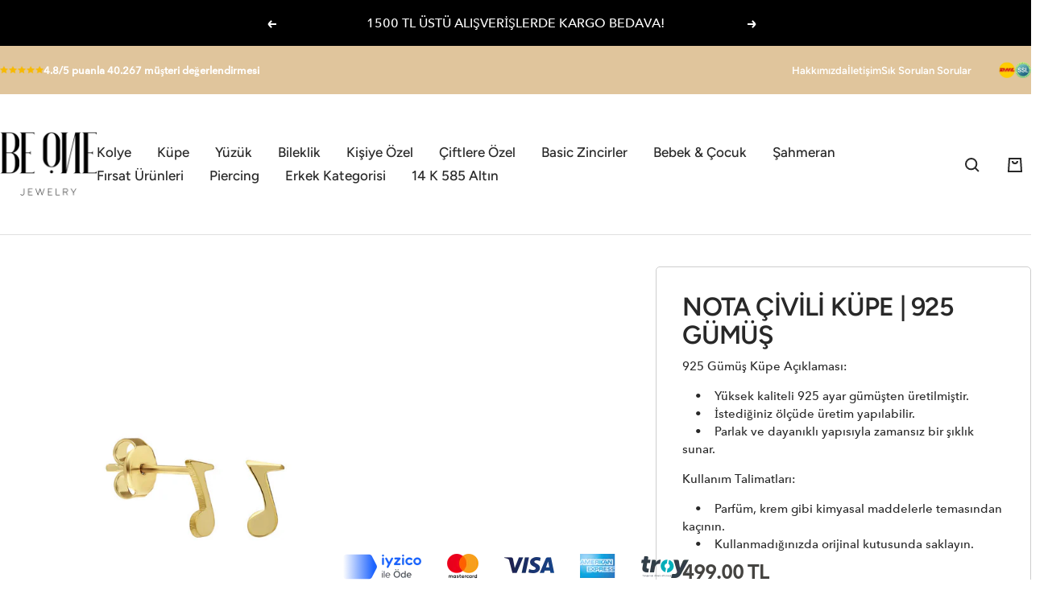

--- FILE ---
content_type: text/html; charset=utf-8
request_url: https://beonejewelry.com/products/ohrstecker
body_size: 49727
content:

<!doctype html><html class="no-js" lang="tr" dir="ltr">
  <head><link rel="preconnect" href="https://scripting.tracify.ai" />
<link rel="preload" as="script" href="https://scripting.tracify.ai/tracifyv2.js?csid=599fcd55-661e-4b31-ac89-5cc90dfb6bae">
<script async src="https://scripting.tracify.ai/tracifyv2.js?csid=599fcd55-661e-4b31-ac89-5cc90dfb6bae"></script>
  <!-- Google Tag Manager -->
<script>(function(w,d,s,l,i){w[l]=w[l]||[];w[l].push({'gtm.start':
new Date().getTime(),event:'gtm.js'});var f=d.getElementsByTagName(s)[0],
j=d.createElement(s),dl=l!='dataLayer'?'&l='+l:'';j.async=true;j.src=
'https://www.googletagmanager.com/gtm.js?id='+i+dl;f.parentNode.insertBefore(j,f);
})(window,document,'script','dataLayer','GTM-P4ZFGMC5');</script>
<!-- End Google Tag Manager -->
    <meta charset="utf-8">
    <meta name="viewport" content="width=device-width, initial-scale=1.0, height=device-height, minimum-scale=1.0, maximum-scale=1.0">
    <meta name="theme-color" content="#ffffff">

    <title>NOTA ÇİVİLİ KÜPE | 925 GÜMÜŞ</title><meta name="description" content="925 Gümüş Küpe Açıklaması:     •    Yüksek kaliteli 925 ayar gümüşten üretilmiştir.    •    İstediğiniz ölçüde üretim yapılabilir.    •    Parlak ve dayanıklı yapısıyla zamansız bir şıklık sunar. Kullanım Talimatları:     •    Parfüm, krem gibi kimyasal maddelerle temasından kaçının.    •    Kullanmadığınızda orijinal "><script type="text/javascript" src="https://cdn.weglot.com/weglot.min.js"></script>
    <script>
        Weglot.initialize({
            api_key: 'wg_e58426506ca5486d21549059b84de52c7'
        });
    </script>
    <link rel="canonical" href="https://beonejewelry.com/products/ohrstecker">
    <script src="https://app.messify.io/dist/t/msfyscript.js"></script><link rel="shortcut icon" href="//beonejewelry.com/cdn/shop/files/logo-kucujk_96x96.png?v=1729439765" type="image/png"><link rel="preconnect" href="https://cdn.shopify.com">
    <link rel="dns-prefetch" href="https://productreviews.shopifycdn.com">
    <link rel="dns-prefetch" href="https://www.google-analytics.com"><link rel="preconnect" href="https://fonts.shopifycdn.com" crossorigin><link rel="preload" as="style" href="//beonejewelry.com/cdn/shop/t/3/assets/theme.css?v=11530648308886663461725223182">
    <link rel="preload" as="script" href="//beonejewelry.com/cdn/shop/t/3/assets/vendor.js?v=32643890569905814191716456305">
    <link rel="preload" as="script" href="//beonejewelry.com/cdn/shop/t/3/assets/theme.js?v=150922287799466870931716456305"><link rel="preload" as="fetch" href="/products/ohrstecker.js" crossorigin><meta property="og:type" content="product">
  <meta property="og:title" content="NOTA ÇİVİLİ KÜPE | 925 GÜMÜŞ">
  <meta property="product:price:amount" content="499.00">
  <meta property="product:price:currency" content="TRY"><meta property="og:image" content="http://beonejewelry.com/cdn/shop/files/0EA88EF5-F869-4DBD-8034-6903533AFF48.jpg?v=1715769427">
  <meta property="og:image:secure_url" content="https://beonejewelry.com/cdn/shop/files/0EA88EF5-F869-4DBD-8034-6903533AFF48.jpg?v=1715769427">
  <meta property="og:image:width" content="1000">
  <meta property="og:image:height" content="1000"><meta property="og:description" content="925 Gümüş Küpe Açıklaması:     •    Yüksek kaliteli 925 ayar gümüşten üretilmiştir.    •    İstediğiniz ölçüde üretim yapılabilir.    •    Parlak ve dayanıklı yapısıyla zamansız bir şıklık sunar. Kullanım Talimatları:     •    Parfüm, krem gibi kimyasal maddelerle temasından kaçının.    •    Kullanmadığınızda orijinal "><meta property="og:url" content="https://beonejewelry.com/products/ohrstecker">
<meta property="og:site_name" content="BEONE"><script type="text/javascript">const observer = new MutationObserver(e => { e.forEach(({ addedNodes: e }) => { e.forEach(e => { 1 === e.nodeType && "SCRIPT" === e.tagName && (e.innerHTML.includes("asyncLoad") && (e.innerHTML = e.innerHTML.replace("if(window.attachEvent)", "document.addEventListener('asyncLazyLoad',function(event){asyncLoad();});if(window.attachEvent)").replaceAll(", asyncLoad", ", function(){}")), e.innerHTML.includes("PreviewBarInjector") && (e.innerHTML = e.innerHTML.replace("DOMContentLoaded", "asyncLazyLoad")), (e.className == 'analytics') && (e.type = 'text/lazyload'),(e.src.includes("assets/storefront/features")||e.src.includes("assets/shopify_pay")||e.src.includes("connect.facebook.net"))&&(e.setAttribute("data-src", e.src), e.removeAttribute("src")))})})});observer.observe(document.documentElement,{childList:!0,subtree:!0})</script> <script src="//cdn.shopify.com/s/files/1/0644/2975/2553/t/2/assets/preloader.js" type="text/javascript"></script> <script src="//cdn.shopify.com/s/files/1/0644/2975/2553/t/2/assets/globo_cart.js" type="text/javascript"></script>
<meta name="twitter:card" content="summary"><meta name="twitter:title" content="NOTA ÇİVİLİ KÜPE | 925 GÜMÜŞ">
  <meta name="twitter:description" content="925 Gümüş Küpe Açıklaması:
    •    Yüksek kaliteli 925 ayar gümüşten üretilmiştir.    •    İstediğiniz ölçüde üretim yapılabilir.    •    Parlak ve dayanıklı yapısıyla zamansız bir şıklık sunar.
Kullanım Talimatları:
    •    Parfüm, krem gibi kimyasal maddelerle temasından kaçının.    •    Kullanmadığınızda orijinal kutusunda saklayın."><meta name="twitter:image" content="https://beonejewelry.com/cdn/shop/files/0EA88EF5-F869-4DBD-8034-6903533AFF48_1200x1200_crop_center.jpg?v=1715769427">
  <meta name="twitter:image:alt" content="OHRSTECKER (8910114160983)">
    
  <script type="application/ld+json">
  {
    "@context": "https://schema.org",
    "@type": "Product",
    "productID": 9241348342067,
    "offers": [{
          "@type": "Offer",
          "name": "Gold",
          "availability":"https://schema.org/InStock",
          "price": 499.0,
          "priceCurrency": "TRY",
          "priceValidUntil": "2025-11-22",
          "url": "/products/ohrstecker?variant=49195781783859"
        },
{
          "@type": "Offer",
          "name": "Silber",
          "availability":"https://schema.org/InStock",
          "price": 499.0,
          "priceCurrency": "TRY",
          "priceValidUntil": "2025-11-22",
          "url": "/products/ohrstecker?variant=49195781816627"
        },
{
          "@type": "Offer",
          "name": "Rose",
          "availability":"https://schema.org/InStock",
          "price": 499.0,
          "priceCurrency": "TRY",
          "priceValidUntil": "2025-11-22",
          "url": "/products/ohrstecker?variant=49195781849395"
        }
],"brand": {
      "@type": "Brand",
      "name": "Beone Jewelry"
    },
    "name": "NOTA ÇİVİLİ KÜPE | 925 GÜMÜŞ",
    "description": "925 Gümüş Küpe Açıklaması:\n    •    Yüksek kaliteli 925 ayar gümüşten üretilmiştir.    •    İstediğiniz ölçüde üretim yapılabilir.    •    Parlak ve dayanıklı yapısıyla zamansız bir şıklık sunar.\nKullanım Talimatları:\n    •    Parfüm, krem gibi kimyasal maddelerle temasından kaçının.    •    Kullanmadığınızda orijinal kutusunda saklayın.",
    "category": "",
    "url": "/products/ohrstecker",
    "sku": null,
    "image": {
      "@type": "ImageObject",
      "url": "https://beonejewelry.com/cdn/shop/files/0EA88EF5-F869-4DBD-8034-6903533AFF48.jpg?v=1715769427&width=1024",
      "image": "https://beonejewelry.com/cdn/shop/files/0EA88EF5-F869-4DBD-8034-6903533AFF48.jpg?v=1715769427&width=1024",
      "name": "OHRSTECKER (8910114160983)",
      "width": "1024",
      "height": "1024"
    }
  }
  </script>



  <script type="application/ld+json">
  {
    "@context": "https://schema.org",
    "@type": "BreadcrumbList",
  "itemListElement": [{
      "@type": "ListItem",
      "position": 1,
      "name": "Anasayfa",
      "item": "https://beonejewelry.com"
    },{
          "@type": "ListItem",
          "position": 2,
          "name": "NOTA ÇİVİLİ KÜPE | 925 GÜMÜŞ",
          "item": "https://beonejewelry.com/products/ohrstecker"
        }]
  }
  </script>


    <link rel="preload" href="//beonejewelry.com/cdn/fonts/figtree/figtree_n6.9d1ea52bb49a0a86cfd1b0383d00f83d3fcc14de.woff2" as="font" type="font/woff2" crossorigin><link rel="preload" href="//beonejewelry.com/cdn/fonts/figtree/figtree_n5.3b6b7df38aa5986536945796e1f947445832047c.woff2" as="font" type="font/woff2" crossorigin><style>
  /* Typography (heading) */
  @font-face {
  font-family: Figtree;
  font-weight: 600;
  font-style: normal;
  font-display: swap;
  src: url("//beonejewelry.com/cdn/fonts/figtree/figtree_n6.9d1ea52bb49a0a86cfd1b0383d00f83d3fcc14de.woff2") format("woff2"),
       url("//beonejewelry.com/cdn/fonts/figtree/figtree_n6.f0fcdea525a0e47b2ae4ab645832a8e8a96d31d3.woff") format("woff");
}

@font-face {
  font-family: Figtree;
  font-weight: 600;
  font-style: italic;
  font-display: swap;
  src: url("//beonejewelry.com/cdn/fonts/figtree/figtree_i6.702baae75738b446cfbed6ac0d60cab7b21e61ba.woff2") format("woff2"),
       url("//beonejewelry.com/cdn/fonts/figtree/figtree_i6.6b8dc40d16c9905d29525156e284509f871ce8f9.woff") format("woff");
}

/* Typography (body) */
  @font-face {
  font-family: Figtree;
  font-weight: 500;
  font-style: normal;
  font-display: swap;
  src: url("//beonejewelry.com/cdn/fonts/figtree/figtree_n5.3b6b7df38aa5986536945796e1f947445832047c.woff2") format("woff2"),
       url("//beonejewelry.com/cdn/fonts/figtree/figtree_n5.f26bf6dcae278b0ed902605f6605fa3338e81dab.woff") format("woff");
}

@font-face {
  font-family: Figtree;
  font-weight: 500;
  font-style: italic;
  font-display: swap;
  src: url("//beonejewelry.com/cdn/fonts/figtree/figtree_i5.969396f679a62854cf82dbf67acc5721e41351f0.woff2") format("woff2"),
       url("//beonejewelry.com/cdn/fonts/figtree/figtree_i5.93bc1cad6c73ca9815f9777c49176dfc9d2890dd.woff") format("woff");
}

@font-face {
  font-family: Figtree;
  font-weight: 600;
  font-style: normal;
  font-display: swap;
  src: url("//beonejewelry.com/cdn/fonts/figtree/figtree_n6.9d1ea52bb49a0a86cfd1b0383d00f83d3fcc14de.woff2") format("woff2"),
       url("//beonejewelry.com/cdn/fonts/figtree/figtree_n6.f0fcdea525a0e47b2ae4ab645832a8e8a96d31d3.woff") format("woff");
}

@font-face {
  font-family: Figtree;
  font-weight: 600;
  font-style: italic;
  font-display: swap;
  src: url("//beonejewelry.com/cdn/fonts/figtree/figtree_i6.702baae75738b446cfbed6ac0d60cab7b21e61ba.woff2") format("woff2"),
       url("//beonejewelry.com/cdn/fonts/figtree/figtree_i6.6b8dc40d16c9905d29525156e284509f871ce8f9.woff") format("woff");
}

:root {--heading-color: 40, 40, 40;
    --text-color: 40, 40, 40;
    --background: 255, 255, 255;
    --secondary-background: 223, 215, 204;
    --border-color: 223, 223, 223;
    --border-color-darker: 169, 169, 169;
    --success-color: 46, 158, 123;
    --success-background: 213, 236, 229;
    --error-color: 110, 9, 70;
    --error-background: 245, 238, 242;
    --primary-button-background: 213, 189, 160;
    --primary-button-text-color: 0, 0, 0;
    --secondary-button-background: 253, 215, 3;
    --secondary-button-text-color: 40, 40, 40;
    --product-star-rating: 246, 163, 42;
    --product-on-sale-accent: 181, 128, 85;
    --product-sold-out-accent: 111, 113, 155;
    --product-custom-label-background: 64, 93, 230;
    --product-custom-label-text-color: 255, 255, 255;
    --product-custom-label-2-background: 243, 255, 52;
    --product-custom-label-2-text-color: 0, 0, 0;
    --product-low-stock-text-color: 246, 164, 41;
    --product-in-stock-text-color: 46, 158, 123;
    --loading-bar-background: 40, 40, 40;

    /* We duplicate some "base" colors as root colors, which is useful to use on drawer elements or popover without. Those should not be overridden to avoid issues */
    --root-heading-color: 40, 40, 40;
    --root-text-color: 40, 40, 40;
    --root-background: 255, 255, 255;
    --root-border-color: 223, 223, 223;
    --root-primary-button-background: 213, 189, 160;
    --root-primary-button-text-color: 0, 0, 0;

    --base-font-size: 17px;
    --heading-font-family: Figtree, sans-serif;
    --heading-font-weight: 600;
    --heading-font-style: normal;
    --heading-text-transform: normal;
    --text-font-family: Figtree, sans-serif;
    --text-font-weight: 500;
    --text-font-style: normal;
    --text-font-bold-weight: 600;

    /* Typography (font size) */
    --heading-xxsmall-font-size: 10px;
    --heading-xsmall-font-size: 10px;
    --heading-small-font-size: 11px;
    --heading-large-font-size: 32px;
    --heading-h1-font-size: 32px;
    --heading-h2-font-size: 28px;
    --heading-h3-font-size: 26px;
    --heading-h4-font-size: 22px;
    --heading-h5-font-size: 18px;
    --heading-h6-font-size: 16px;

    /* Control the look and feel of the theme by changing radius of various elements */
    --button-border-radius: 0px;
    --block-border-radius: 0px;
    --block-border-radius-reduced: 0px;
    --color-swatch-border-radius: 100%;

    /* Button size */
    --button-height: 48px;
    --button-small-height: 40px;

    /* Form related */
    --form-input-field-height: 48px;
    --form-input-gap: 16px;
    --form-submit-margin: 24px;

    /* Product listing related variables */
    --product-list-block-spacing: 32px;

    /* Video related */
    --play-button-background: 255, 255, 255;
    --play-button-arrow: 40, 40, 40;

    /* RTL support */
    --transform-logical-flip: 1;
    --transform-origin-start: left;
    --transform-origin-end: right;

    /* Other */
    --zoom-cursor-svg-url: url(//beonejewelry.com/cdn/shop/t/3/assets/zoom-cursor.svg?v=39908859784506347231716456321);
    --arrow-right-svg-url: url(//beonejewelry.com/cdn/shop/t/3/assets/arrow-right.svg?v=40046868119262634591716456321);
    --arrow-left-svg-url: url(//beonejewelry.com/cdn/shop/t/3/assets/arrow-left.svg?v=158856395986752206651716456321);

    /* Some useful variables that we can reuse in our CSS. Some explanation are needed for some of them:
       - container-max-width-minus-gutters: represents the container max width without the edge gutters
       - container-outer-width: considering the screen width, represent all the space outside the container
       - container-outer-margin: same as container-outer-width but get set to 0 inside a container
       - container-inner-width: the effective space inside the container (minus gutters)
       - grid-column-width: represents the width of a single column of the grid
       - vertical-breather: this is a variable that defines the global "spacing" between sections, and inside the section
                            to create some "breath" and minimum spacing
     */
    --container-max-width: 1600px;
    --container-gutter: 24px;
    --container-max-width-minus-gutters: calc(var(--container-max-width) - (var(--container-gutter)) * 2);
    --container-outer-width: max(calc((100vw - var(--container-max-width-minus-gutters)) / 2), var(--container-gutter));
    --container-outer-margin: var(--container-outer-width);
    --container-inner-width: calc(100vw - var(--container-outer-width) * 2);

    --grid-column-count: 10;
    --grid-gap: 24px;
    --grid-column-width: calc((100vw - var(--container-outer-width) * 2 - var(--grid-gap) * (var(--grid-column-count) - 1)) / var(--grid-column-count));

    --vertical-breather: 48px;
    --vertical-breather-tight: 48px;

    /* Shopify related variables */
    --payment-terms-background-color: #ffffff;
  }

  @media screen and (min-width: 741px) {
    :root {
      --container-gutter: 40px;
      --grid-column-count: 20;
      --vertical-breather: 64px;
      --vertical-breather-tight: 64px;

      /* Typography (font size) */
      --heading-xsmall-font-size: 11px;
      --heading-small-font-size: 12px;
      --heading-large-font-size: 48px;
      --heading-h1-font-size: 48px;
      --heading-h2-font-size: 36px;
      --heading-h3-font-size: 30px;
      --heading-h4-font-size: 22px;
      --heading-h5-font-size: 18px;
      --heading-h6-font-size: 16px;

      /* Form related */
      --form-input-field-height: 52px;
      --form-submit-margin: 32px;

      /* Button size */
      --button-height: 52px;
      --button-small-height: 44px;
    }
  }

  @media screen and (min-width: 1200px) {
    :root {
      --vertical-breather: 80px;
      --vertical-breather-tight: 64px;
      --product-list-block-spacing: 48px;

      /* Typography */
      --heading-large-font-size: 58px;
      --heading-h1-font-size: 50px;
      --heading-h2-font-size: 44px;
      --heading-h3-font-size: 32px;
      --heading-h4-font-size: 26px;
      --heading-h5-font-size: 22px;
      --heading-h6-font-size: 16px;
    }
  }

  @media screen and (min-width: 1600px) {
    :root {
      --vertical-breather: 90px;
      --vertical-breather-tight: 64px;
    }
  }
</style>
    <script>
  // This allows to expose several variables to the global scope, to be used in scripts
  window.themeVariables = {
    settings: {
      direction: "ltr",
      pageType: "product",
      cartCount: 0,
      moneyFormat: "\u003cspan class=money\u003e{{amount}} TL\u003c\/span\u003e",
      moneyWithCurrencyFormat: "\u003cspan class=money\u003e{{amount}} TL\u003c\/span\u003e",
      showVendor: false,
      discountMode: "percentage",
      currencyCodeEnabled: false,
      cartType: "message",
      cartCurrency: "TRY",
      mobileZoomFactor: 2.5
    },

    routes: {
      host: "beonejewelry.com",
      rootUrl: "\/",
      rootUrlWithoutSlash: '',
      cartUrl: "\/cart",
      cartAddUrl: "\/cart\/add",
      cartChangeUrl: "\/cart\/change",
      searchUrl: "\/search",
      predictiveSearchUrl: "\/search\/suggest",
      productRecommendationsUrl: "\/recommendations\/products"
    },

    strings: {
      accessibilityDelete: "Sil",
      accessibilityClose: "Kapat",
      collectionSoldOut: "",
      collectionDiscount: "",
      productSalePrice: "Indirimli fiyatı",
      productRegularPrice: "Normal fiyat",
      productFormUnavailable: "",
      productFormSoldOut: "Stokta Yok",
      productFormPreOrder: "",
      productFormAddToCart: "Sepete Ekle",
      searchNoResults: "",
      searchNewSearch: "",
      searchProducts: "",
      searchArticles: "",
      searchPages: "",
      searchCollections: "",
      cartViewCart: "Sepeti Görüntüle",
      cartItemAdded: "",
      cartItemAddedShort: "",
      cartAddOrderNote: "Sipariş Notu Ekle",
      cartEditOrderNote: "Sipariş notunu düzenle",
      shippingEstimatorNoResults: "",
      shippingEstimatorOneResult: "",
      shippingEstimatorMultipleResults: "",
      shippingEstimatorError: ""
    },

    libs: {
      flickity: "\/\/beonejewelry.com\/cdn\/shop\/t\/3\/assets\/flickity.js?v=176646718982628074891716456305",
      photoswipe: "\/\/beonejewelry.com\/cdn\/shop\/t\/3\/assets\/photoswipe.js?v=132268647426145925301716456305",
      qrCode: "\/\/beonejewelry.com\/cdn\/shopifycloud\/storefront\/assets\/themes_support\/vendor\/qrcode-3f2b403b.js"
    },

    breakpoints: {
      phone: 'screen and (max-width: 740px)',
      tablet: 'screen and (min-width: 741px) and (max-width: 999px)',
      tabletAndUp: 'screen and (min-width: 741px)',
      pocket: 'screen and (max-width: 999px)',
      lap: 'screen and (min-width: 1000px) and (max-width: 1199px)',
      lapAndUp: 'screen and (min-width: 1000px)',
      desktop: 'screen and (min-width: 1200px)',
      wide: 'screen and (min-width: 1400px)'
    }
  };

  window.addEventListener('pageshow', async () => {
    const cartContent = await (await fetch(`${window.themeVariables.routes.cartUrl}.js`, {cache: 'reload'})).json();
    document.documentElement.dispatchEvent(new CustomEvent('cart:refresh', {detail: {cart: cartContent}}));
  });

  if ('noModule' in HTMLScriptElement.prototype) {
    // Old browsers (like IE) that does not support module will be considered as if not executing JS at all
    document.documentElement.className = document.documentElement.className.replace('no-js', 'js');

    requestAnimationFrame(() => {
      const viewportHeight = (window.visualViewport ? window.visualViewport.height : document.documentElement.clientHeight);
      document.documentElement.style.setProperty('--window-height',viewportHeight + 'px');
    });
  }// We save the product ID in local storage to be eventually used for recently viewed section
    try {
      const items = JSON.parse(localStorage.getItem('theme:recently-viewed-products') || '[]');

      // We check if the current product already exists, and if it does not, we add it at the start
      if (!items.includes(9241348342067)) {
        items.unshift(9241348342067);
      }

      localStorage.setItem('theme:recently-viewed-products', JSON.stringify(items.slice(0, 20)));
    } catch (e) {
      // Safari in private mode does not allow setting item, we silently fail
    }</script>



<style>
.product_promotion {
    background: #f3f4f3;
    border: 2px dashed #998b7d !important;
}

.product__thumbnail>img {
    border-radius: min(var(--block-border-radius),4px);
    border: solid 1px;
}

.jdgm-carousel-wrapper.sliderreviewaccordion {
  width: 100% !important;
}

.jdgm-carousel--card-theme .jdgm-carousel-item__inner-wrapper {
  background: white !important;
}

.product-get-it-text {
  justify-content: center !important;
}


.faq_main.footermenu {
    display: none !important;
}

.faq_main .faq_col {
    padding: 10px 15px !important;
}

.faq_col .accordion.active {
    border-bottom: 1px solid;
}

.badge_c_mian {
    margin-bottom: 10px !important;
}

.label {
    letter-spacing: 1.5px !important;
    font-size: 13px !important;
}

@media only screen and (max-width: 600px) {
  .product__info {
      background-color: #fff !important;
      margin-top: 10px !important;
      padding: 10px 10px 10px 10px !important;
  }

  .trust_buttons {
      background: linear-gradient(0deg,#ffffff 50.53%,#fff0);
  }

  .footer__item-list {
    display: flow !important;
  }

  .footer__item-links-desktop {
    display: none;
   }

  .faq_main.footermenu {
      display: block !important;
      flex-direction: unset;
      margin-top: 15px;
      padding-left: 0px;
      border-top: 1px solid;
      padding-top: 10px;
      border-bottom: 1px solid;
      padding-bottom: 10px;
      margin-bottom: 15px;
  }
}

.pay_img {
    margin-top: 20px;
    display: none;
}

@media screen and (max-width: 991px) {
  .faq_main.mobile {
    margin: 20px 0px 0px 0px !important;
  }
}

.mobile-nav__footer {
  display: none !important;
}
</style>
    <link rel="stylesheet" href="//beonejewelry.com/cdn/shop/t/3/assets/theme.css?v=11530648308886663461725223182">

    <script src="//beonejewelry.com/cdn/shop/t/3/assets/vendor.js?v=32643890569905814191716456305" defer></script>
    <script src="//beonejewelry.com/cdn/shop/t/3/assets/theme.js?v=150922287799466870931716456305" defer></script>
    <script src="//beonejewelry.com/cdn/shop/t/3/assets/custom.js?v=167639537848865775061716456305" defer></script>

    <script>window.performance && window.performance.mark && window.performance.mark('shopify.content_for_header.start');</script><meta name="google-site-verification" content="v56fyXA-Iq1MhwBoRexRCRFZ0k0kTZJU6kSvE_pZuFg">
<meta name="facebook-domain-verification" content="ust6emcagdelvr3cbokd3sy73xyp6p">
<meta id="shopify-digital-wallet" name="shopify-digital-wallet" content="/79656026419/digital_wallets/dialog">
<link rel="alternate" type="application/json+oembed" href="https://beonejewelry.com/products/ohrstecker.oembed">
<script async="async" src="/checkouts/internal/preloads.js?locale=tr-TR"></script>
<script id="shopify-features" type="application/json">{"accessToken":"de1f5f8cf1ca1d0bad0f23a628b483ac","betas":["rich-media-storefront-analytics"],"domain":"beonejewelry.com","predictiveSearch":true,"shopId":79656026419,"locale":"tr"}</script>
<script>var Shopify = Shopify || {};
Shopify.shop = "beonejewelry-7253.myshopify.com";
Shopify.locale = "tr";
Shopify.currency = {"active":"TRY","rate":"1.0"};
Shopify.country = "TR";
Shopify.theme = {"name":"theme-export-kardelen-de-lh-theme-23may2024-1","id":168797569331,"schema_name":"LH Theme","schema_version":"10.3.1","theme_store_id":null,"role":"main"};
Shopify.theme.handle = "null";
Shopify.theme.style = {"id":null,"handle":null};
Shopify.cdnHost = "beonejewelry.com/cdn";
Shopify.routes = Shopify.routes || {};
Shopify.routes.root = "/";</script>
<script type="module">!function(o){(o.Shopify=o.Shopify||{}).modules=!0}(window);</script>
<script>!function(o){function n(){var o=[];function n(){o.push(Array.prototype.slice.apply(arguments))}return n.q=o,n}var t=o.Shopify=o.Shopify||{};t.loadFeatures=n(),t.autoloadFeatures=n()}(window);</script>
<script id="shop-js-analytics" type="application/json">{"pageType":"product"}</script>
<script defer="defer" async type="module" src="//beonejewelry.com/cdn/shopifycloud/shop-js/modules/v2/client.init-shop-cart-sync_7XNLChTZ.tr.esm.js"></script>
<script defer="defer" async type="module" src="//beonejewelry.com/cdn/shopifycloud/shop-js/modules/v2/chunk.common_AGIm5A2p.esm.js"></script>
<script type="module">
  await import("//beonejewelry.com/cdn/shopifycloud/shop-js/modules/v2/client.init-shop-cart-sync_7XNLChTZ.tr.esm.js");
await import("//beonejewelry.com/cdn/shopifycloud/shop-js/modules/v2/chunk.common_AGIm5A2p.esm.js");

  window.Shopify.SignInWithShop?.initShopCartSync?.({"fedCMEnabled":true,"windoidEnabled":true});

</script>
<script>(function() {
  var isLoaded = false;
  function asyncLoad() {
    if (isLoaded) return;
    isLoaded = true;
    var urls = ["https:\/\/cdn.weglot.com\/weglot_script_tag.js?shop=beonejewelry-7253.myshopify.com","https:\/\/storage.nfcube.com\/instafeed-2684c5a72029670af340898b4c67bba4.js?shop=beonejewelry-7253.myshopify.com","https:\/\/cdn-bundler.nice-team.net\/app\/js\/bundler.js?shop=beonejewelry-7253.myshopify.com"];
    for (var i = 0; i < urls.length; i++) {
      var s = document.createElement('script');
      s.type = 'text/javascript';
      s.async = true;
      s.src = urls[i];
      var x = document.getElementsByTagName('script')[0];
      x.parentNode.insertBefore(s, x);
    }
  };
  if(window.attachEvent) {
    window.attachEvent('onload', asyncLoad);
  } else {
    window.addEventListener('load', asyncLoad, false);
  }
})();</script>
<script id="__st">var __st={"a":79656026419,"offset":10800,"reqid":"dba3dc17-bc9b-48e0-b84b-6eafd5da3963-1762976359","pageurl":"beonejewelry.com\/products\/ohrstecker","u":"b3d5ed3e4657","p":"product","rtyp":"product","rid":9241348342067};</script>
<script>window.ShopifyPaypalV4VisibilityTracking = true;</script>
<script id="captcha-bootstrap">!function(){'use strict';const t='contact',e='account',n='new_comment',o=[[t,t],['blogs',n],['comments',n],[t,'customer']],c=[[e,'customer_login'],[e,'guest_login'],[e,'recover_customer_password'],[e,'create_customer']],r=t=>t.map((([t,e])=>`form[action*='/${t}']:not([data-nocaptcha='true']) input[name='form_type'][value='${e}']`)).join(','),a=t=>()=>t?[...document.querySelectorAll(t)].map((t=>t.form)):[];function s(){const t=[...o],e=r(t);return a(e)}const i='password',u='form_key',d=['recaptcha-v3-token','g-recaptcha-response','h-captcha-response',i],f=()=>{try{return window.sessionStorage}catch{return}},m='__shopify_v',_=t=>t.elements[u];function p(t,e,n=!1){try{const o=window.sessionStorage,c=JSON.parse(o.getItem(e)),{data:r}=function(t){const{data:e,action:n}=t;return t[m]||n?{data:e,action:n}:{data:t,action:n}}(c);for(const[e,n]of Object.entries(r))t.elements[e]&&(t.elements[e].value=n);n&&o.removeItem(e)}catch(o){console.error('form repopulation failed',{error:o})}}const l='form_type',E='cptcha';function T(t){t.dataset[E]=!0}const w=window,h=w.document,L='Shopify',v='ce_forms',y='captcha';let A=!1;((t,e)=>{const n=(g='f06e6c50-85a8-45c8-87d0-21a2b65856fe',I='https://cdn.shopify.com/shopifycloud/storefront-forms-hcaptcha/ce_storefront_forms_captcha_hcaptcha.v1.5.2.iife.js',D={infoText:'hCaptcha ile korunuyor',privacyText:'Gizlilik',termsText:'Koşullar'},(t,e,n)=>{const o=w[L][v],c=o.bindForm;if(c)return c(t,g,e,D).then(n);var r;o.q.push([[t,g,e,D],n]),r=I,A||(h.body.append(Object.assign(h.createElement('script'),{id:'captcha-provider',async:!0,src:r})),A=!0)});var g,I,D;w[L]=w[L]||{},w[L][v]=w[L][v]||{},w[L][v].q=[],w[L][y]=w[L][y]||{},w[L][y].protect=function(t,e){n(t,void 0,e),T(t)},Object.freeze(w[L][y]),function(t,e,n,w,h,L){const[v,y,A,g]=function(t,e,n){const i=e?o:[],u=t?c:[],d=[...i,...u],f=r(d),m=r(i),_=r(d.filter((([t,e])=>n.includes(e))));return[a(f),a(m),a(_),s()]}(w,h,L),I=t=>{const e=t.target;return e instanceof HTMLFormElement?e:e&&e.form},D=t=>v().includes(t);t.addEventListener('submit',(t=>{const e=I(t);if(!e)return;const n=D(e)&&!e.dataset.hcaptchaBound&&!e.dataset.recaptchaBound,o=_(e),c=g().includes(e)&&(!o||!o.value);(n||c)&&t.preventDefault(),c&&!n&&(function(t){try{if(!f())return;!function(t){const e=f();if(!e)return;const n=_(t);if(!n)return;const o=n.value;o&&e.removeItem(o)}(t);const e=Array.from(Array(32),(()=>Math.random().toString(36)[2])).join('');!function(t,e){_(t)||t.append(Object.assign(document.createElement('input'),{type:'hidden',name:u})),t.elements[u].value=e}(t,e),function(t,e){const n=f();if(!n)return;const o=[...t.querySelectorAll(`input[type='${i}']`)].map((({name:t})=>t)),c=[...d,...o],r={};for(const[a,s]of new FormData(t).entries())c.includes(a)||(r[a]=s);n.setItem(e,JSON.stringify({[m]:1,action:t.action,data:r}))}(t,e)}catch(e){console.error('failed to persist form',e)}}(e),e.submit())}));const S=(t,e)=>{t&&!t.dataset[E]&&(n(t,e.some((e=>e===t))),T(t))};for(const o of['focusin','change'])t.addEventListener(o,(t=>{const e=I(t);D(e)&&S(e,y())}));const B=e.get('form_key'),M=e.get(l),P=B&&M;t.addEventListener('DOMContentLoaded',(()=>{const t=y();if(P)for(const e of t)e.elements[l].value===M&&p(e,B);[...new Set([...A(),...v().filter((t=>'true'===t.dataset.shopifyCaptcha))])].forEach((e=>S(e,t)))}))}(h,new URLSearchParams(w.location.search),n,t,e,['guest_login'])})(!0,!0)}();</script>
<script integrity="sha256-52AcMU7V7pcBOXWImdc/TAGTFKeNjmkeM1Pvks/DTgc=" data-source-attribution="shopify.loadfeatures" defer="defer" src="//beonejewelry.com/cdn/shopifycloud/storefront/assets/storefront/load_feature-81c60534.js" crossorigin="anonymous"></script>
<script data-source-attribution="shopify.dynamic_checkout.dynamic.init">var Shopify=Shopify||{};Shopify.PaymentButton=Shopify.PaymentButton||{isStorefrontPortableWallets:!0,init:function(){window.Shopify.PaymentButton.init=function(){};var t=document.createElement("script");t.src="https://beonejewelry.com/cdn/shopifycloud/portable-wallets/latest/portable-wallets.tr.js",t.type="module",document.head.appendChild(t)}};
</script>
<script data-source-attribution="shopify.dynamic_checkout.buyer_consent">
  function portableWalletsHideBuyerConsent(e){var t=document.getElementById("shopify-buyer-consent"),n=document.getElementById("shopify-subscription-policy-button");t&&n&&(t.classList.add("hidden"),t.setAttribute("aria-hidden","true"),n.removeEventListener("click",e))}function portableWalletsShowBuyerConsent(e){var t=document.getElementById("shopify-buyer-consent"),n=document.getElementById("shopify-subscription-policy-button");t&&n&&(t.classList.remove("hidden"),t.removeAttribute("aria-hidden"),n.addEventListener("click",e))}window.Shopify?.PaymentButton&&(window.Shopify.PaymentButton.hideBuyerConsent=portableWalletsHideBuyerConsent,window.Shopify.PaymentButton.showBuyerConsent=portableWalletsShowBuyerConsent);
</script>
<script data-source-attribution="shopify.dynamic_checkout.cart.bootstrap">document.addEventListener("DOMContentLoaded",(function(){function t(){return document.querySelector("shopify-accelerated-checkout-cart, shopify-accelerated-checkout")}if(t())Shopify.PaymentButton.init();else{new MutationObserver((function(e,n){t()&&(Shopify.PaymentButton.init(),n.disconnect())})).observe(document.body,{childList:!0,subtree:!0})}}));
</script>

<script>window.performance && window.performance.mark && window.performance.mark('shopify.content_for_header.end');</script>
  
  <!-- REAMAZE INTEGRATION START - DO NOT REMOVE -->
<!-- Reamaze Config file - DO NOT REMOVE -->
<script type="text/javascript">
  var _support = _support || { 'ui': {}, 'user': {} };
  _support.account = "breaknow";
</script>
<!-- Reamaze SSO file - DO NOT REMOVE -->


<!-- REAMAZE INTEGRATION END - DO NOT REMOVE -->


<!-- BEGIN app block: shopify://apps/zepto-product-personalizer/blocks/product_personalizer_main/7411210d-7b32-4c09-9455-e129e3be4729 --><!-- BEGIN app snippet: product-personalizer -->



  
 
 

<!-- END app snippet -->
<!-- BEGIN app snippet: zepto_common --><script>
var pplr_cart = {"note":null,"attributes":{},"original_total_price":0,"total_price":0,"total_discount":0,"total_weight":0.0,"item_count":0,"items":[],"requires_shipping":false,"currency":"TRY","items_subtotal_price":0,"cart_level_discount_applications":[],"checkout_charge_amount":0};
var pplr_shop_currency = "TRY";
var pplr_enabled_currencies_size = 1;
var pplr_money_formate = "\u003cspan class=money\u003e{{amount}} TL\u003c\/span\u003e";
var pplr_manual_theme_selector=["CartCount span:first","tr:has([name*=updates])","tr img:first",".line-item__title",".cart__item--price .cart__price",".grid__item.one-half.text-right",".pplr_item_remove",".ajaxcart__qty",".header__cart-price-bubble span[data-cart-price-bubble]","form[action*=cart] [name=checkout]","Click To View Image","0","Discount Code {{ code }} is invalid","Discount code","Apply","#pplr_D_class","Subtotal","Shipping","EST. Total"];
</script>
<script defer src="//cdn-zeptoapps.com/product-personalizer/pplr_common.js?v=12" ></script><!-- END app snippet -->

<!-- END app block --><!-- BEGIN app block: shopify://apps/coupon-x-discount-code-pop-up/blocks/coupon-x/49ebf3b1-06cb-46be-8af6-a07932a42780 -->
<!-- END app block --><!-- BEGIN app block: shopify://apps/klaviyo-email-marketing-sms/blocks/klaviyo-onsite-embed/2632fe16-c075-4321-a88b-50b567f42507 -->












  <script async src="https://static.klaviyo.com/onsite/js/RZtJei/klaviyo.js?company_id=RZtJei"></script>
  <script>!function(){if(!window.klaviyo){window._klOnsite=window._klOnsite||[];try{window.klaviyo=new Proxy({},{get:function(n,i){return"push"===i?function(){var n;(n=window._klOnsite).push.apply(n,arguments)}:function(){for(var n=arguments.length,o=new Array(n),w=0;w<n;w++)o[w]=arguments[w];var t="function"==typeof o[o.length-1]?o.pop():void 0,e=new Promise((function(n){window._klOnsite.push([i].concat(o,[function(i){t&&t(i),n(i)}]))}));return e}}})}catch(n){window.klaviyo=window.klaviyo||[],window.klaviyo.push=function(){var n;(n=window._klOnsite).push.apply(n,arguments)}}}}();</script>

  
    <script id="viewed_product">
      if (item == null) {
        var _learnq = _learnq || [];

        var MetafieldReviews = null
        var MetafieldYotpoRating = null
        var MetafieldYotpoCount = null
        var MetafieldLooxRating = null
        var MetafieldLooxCount = null
        var okendoProduct = null
        var okendoProductReviewCount = null
        var okendoProductReviewAverageValue = null
        try {
          // The following fields are used for Customer Hub recently viewed in order to add reviews.
          // This information is not part of __kla_viewed. Instead, it is part of __kla_viewed_reviewed_items
          MetafieldReviews = {};
          MetafieldYotpoRating = null
          MetafieldYotpoCount = null
          MetafieldLooxRating = null
          MetafieldLooxCount = null

          okendoProduct = null
          // If the okendo metafield is not legacy, it will error, which then requires the new json formatted data
          if (okendoProduct && 'error' in okendoProduct) {
            okendoProduct = null
          }
          okendoProductReviewCount = okendoProduct ? okendoProduct.reviewCount : null
          okendoProductReviewAverageValue = okendoProduct ? okendoProduct.reviewAverageValue : null
        } catch (error) {
          console.error('Error in Klaviyo onsite reviews tracking:', error);
        }

        var item = {
          Name: "NOTA ÇİVİLİ KÜPE | 925 GÜMÜŞ",
          ProductID: 9241348342067,
          Categories: ["Küpe"],
          ImageURL: "https://beonejewelry.com/cdn/shop/files/0EA88EF5-F869-4DBD-8034-6903533AFF48_grande.jpg?v=1715769427",
          URL: "https://beonejewelry.com/products/ohrstecker",
          Brand: "Beone Jewelry",
          Price: "499.00 TL",
          Value: "499.00",
          CompareAtPrice: "499.00 TL"
        };
        _learnq.push(['track', 'Viewed Product', item]);
        _learnq.push(['trackViewedItem', {
          Title: item.Name,
          ItemId: item.ProductID,
          Categories: item.Categories,
          ImageUrl: item.ImageURL,
          Url: item.URL,
          Metadata: {
            Brand: item.Brand,
            Price: item.Price,
            Value: item.Value,
            CompareAtPrice: item.CompareAtPrice
          },
          metafields:{
            reviews: MetafieldReviews,
            yotpo:{
              rating: MetafieldYotpoRating,
              count: MetafieldYotpoCount,
            },
            loox:{
              rating: MetafieldLooxRating,
              count: MetafieldLooxCount,
            },
            okendo: {
              rating: okendoProductReviewAverageValue,
              count: okendoProductReviewCount,
            }
          }
        }]);
      }
    </script>
  




  <script>
    window.klaviyoReviewsProductDesignMode = false
  </script>







<!-- END app block --><!-- BEGIN app block: shopify://apps/weglot-translate-your-store/blocks/weglot/3097482a-fafe-42ff-bc33-ea19e35c4a20 -->





  
    

    
    
    
  


<!--Start Weglot Script-->
<script src="https://cdn.weglot.com/weglot.min.js?api_key=wg_e58426506ca5486d21549059b84de52c7" async></script>
<!--End Weglot Script-->

<!-- END app block --><!-- BEGIN app block: shopify://apps/judge-me-reviews/blocks/judgeme_core/61ccd3b1-a9f2-4160-9fe9-4fec8413e5d8 --><!-- Start of Judge.me Core -->




<link rel="dns-prefetch" href="https://cdnwidget.judge.me">
<link rel="dns-prefetch" href="https://cdn.judge.me">
<link rel="dns-prefetch" href="https://cdn1.judge.me">
<link rel="dns-prefetch" href="https://api.judge.me">

<script data-cfasync='false' class='jdgm-settings-script'>window.jdgmSettings={"pagination":5,"disable_web_reviews":false,"badge_no_review_text":"Yorum yok","badge_n_reviews_text":"{{ n }} inceleme/incelemeler","hide_badge_preview_if_no_reviews":true,"badge_hide_text":false,"enforce_center_preview_badge":false,"widget_title":"Değerlendirmeler","widget_open_form_text":"Bir değerlendirme yazın","widget_close_form_text":"Yorumu iptal et","widget_refresh_page_text":"Sayfayı yenile","widget_summary_text":"{{ number_of_reviews }} değerlendirme","widget_no_review_text":"Henüz yorum yok","widget_name_field_text":"İsim","widget_verified_name_field_text":"Doğrulanmış Ad (genel)","widget_name_placeholder_text":"İsminizi girin (herkese açık)","widget_required_field_error_text":"Bu alan gereklidir.","widget_email_field_text":"E-posta","widget_verified_email_field_text":"Doğrulanmış E-posta (gizli, düzenlenemez)","widget_email_placeholder_text":"E-postanızı giriniz (özel)","widget_email_field_error_text":"Geçerli bir e.","widget_rating_field_text":"Değerlendirme","widget_review_title_field_text":"Yorum Başlığı","widget_review_title_placeholder_text":"Yorumunuza bir başlık veriniz","widget_review_body_field_text":"Yorumunuz","widget_review_body_placeholder_text":"Yorumlarınızı buraya yazınız","widget_pictures_field_text":"Resim/Video (isteğe bağlı)","widget_submit_review_text":"Yorumunuzu Gönderin","widget_submit_verified_review_text":"Onaylanmış İnceleme Gönder","widget_submit_success_msg_with_auto_publish":"Teşekkür ederim! Yorumunuzu görmek için lütfen birkaç dakika içinde sayfayı yenileyin. \u003ca href='https://judge.me/login' target='_blank' rel='nofollow noopener'\u003eJudge.me\u0026#39;de\u003c/a\u003e oturum açarak incelemenizi kaldırabilir veya düzenleyebilirsiniz.","widget_submit_success_msg_no_auto_publish":"Teşekkür ederim! Yorumunuz, mağaza yöneticisi tarafından onaylanır onaylanmaz yayınlanacaktır. \u003ca href='https://judge.me/login' target='_blank' rel='nofollow noopener'\u003eJudge.me\u0026#39;de\u003c/a\u003e oturum açarak incelemenizi kaldırabilir veya düzenleyebilirsiniz.","widget_show_default_reviews_out_of_total_text":"{{ n_reviews }} incelemeden {{ n_reviews_show }} kez gösteriliyor.","widget_show_all_link_text":"Hepsini Göster ↓","widget_show_less_link_text":"Daha az göster","widget_author_said_text":"{{ reviewer_name }} şunları söyledi:","widget_days_text":"{{ n }} gün önce","widget_weeks_text":"{{ n }} hafta/hafta önce","widget_months_text":"{{ n }} ay/ay önce","widget_years_text":"{{ n }} yıl/yıl önce","widget_yesterday_text":"Dün","widget_today_text":"Bugün","widget_replied_text":"\u003e\u003e {{ shop_name }} yanıtladı:","widget_read_more_text":"Daha fazla oku","widget_rating_filter_see_all_text":"Tüm değerlendirmeleri görün","widget_sorting_most_recent_text":"En yeni","widget_sorting_highest_rating_text":"En Yüksek Puan","widget_sorting_lowest_rating_text":"En Düşük Puan","widget_sorting_with_pictures_text":"Sadece Resimler","widget_sorting_most_helpful_text":"En Yararlı","widget_open_question_form_text":"Bir soru sor","widget_reviews_subtab_text":"yorumlar","widget_questions_subtab_text":"Sorular","widget_question_label_text":"Soru","widget_answer_label_text":"Cevap","widget_question_placeholder_text":"Sorunuzu buraya yaz","widget_submit_question_text":"Soru Gönder","widget_question_submit_success_text":"Sorunuz için teşekkürler! Size bildiririz ve sorunuz cevaplandıktan sonra yayınlanacaktır.","verified_badge_text":"Doğrulanmış","verified_badge_placement":"left-of-reviewer-name","widget_hide_border":false,"widget_social_share":false,"all_reviews_include_out_of_store_products":true,"all_reviews_out_of_store_text":"(mağazadan)","all_reviews_product_name_prefix_text":"hakkında","enable_review_pictures":true,"widget_product_reviews_subtab_text":"Ürün İncelemeleri","widget_shop_reviews_subtab_text":"Dükkan İncelemeleri","widget_write_a_store_review_text":"Mağaza Değerlendirmesi Yaz","widget_other_languages_heading":"Diğer dillerdeki değerlendirmeler","widget_sorting_pictures_first_text":"İlk önce fotoğraflar","floating_tab_button_name":"★ Değerlendirmeler","floating_tab_title":"Bırakın müşterilerimiz bizim için konuşsun","floating_tab_url":"","floating_tab_url_enabled":false,"all_reviews_text_badge_text":"Müşteriler bizi değerlendirin {{ shop.metafields.judgeme.all_reviews_rating | round: 1 }}/5, {{ shop.metafields.judgeme.all_reviews_count }} incelemelerine göre.","all_reviews_text_badge_text_branded_style":"{{ shop.metafields.judgeme.all_reviews_count }} değerlendirmeye dayalı olarak 5 üzerinden {{ shop.metafields.judgeme.all_reviews_rating | round: 1 }} yıldız","all_reviews_text_badge_url":"","all_reviews_text_style":"branded","featured_carousel_title":"Bırakın müşterilerimiz bizim için konuşsun","featured_carousel_count_text":"{{ n }} incelemeden","featured_carousel_url":"","featured_carousel_autoslide_interval":8,"featured_carousel_arrows_on_the_sides":true,"featured_carousel_width":100,"verified_count_badge_style":"branded","verified_count_badge_url":"","picture_reminder_submit_button":"Resimleri yükle","widget_sorting_videos_first_text":"Önce videolar","widget_review_pending_text":"","featured_carousel_items_for_large_screen":2,"remove_microdata_snippet":true,"preview_badge_no_question_text":"Soru yok","preview_badge_n_question_text":"{{ number_of_questions }} soru","widget_search_bar_placeholder":"Yorumlarda ara","widget_sorting_verified_only_text":"Sadece doğrulandı","featured_carousel_theme":"card","featured_carousel_full_star_background":"#E99A22","featured_carousel_verified_badge_color":"false","featured_carousel_more_reviews_button_text":"Read more reviews","featured_carousel_view_product_button_text":"Ürünü görüntüle","all_reviews_page_load_more_text":"Daha Fazla İnceleme Yükle","widget_advanced_speed_features":5,"widget_public_name_text":"herkese açık olarak görüntülendi","default_reviewer_name_has_non_latin":true,"widget_reviewer_anonymous":"Anonim","medals_widget_title":"Judge.me Madalyaları İncele","widget_invalid_yt_video_url_error_text":"YouTube video URL'si değil","widget_max_length_field_error_text":"Lütfen en fazla {0} karakter girin.","widget_verified_by_shop_text":"Shop tarafından doğrulandı","widget_load_with_code_splitting":true,"widget_ugc_title":"Bizim tarafımızdan yapıldı, Sizin tarafınızdan paylaşıldı","widget_ugc_subtitle":"Resminizi sayfamızda görmek için bizi etiketleyin","widget_ugc_primary_button_text":"Şimdi satın al","widget_ugc_secondary_button_text":"Daha fazla yükle","widget_ugc_reviews_button_text":"İncelemeleri Görüntüle","widget_primary_color":"#E99A22","widget_summary_average_rating_text":"5 üzerinden {{ average_rating }}","widget_media_grid_title":"Müşteri fotoğrafları ve videoları","widget_media_grid_see_more_text":"Daha fazla gör","widget_verified_by_judgeme_text":"Yargıç.me tarafından doğrulandı","widget_verified_by_judgeme_text_in_store_medals":"Verified by Judge.me","widget_media_field_exceed_quantity_message":"Üzgünüz, yalnızca bir inceleme için {{ max_media }} kabul edebiliyoruz.","widget_media_field_exceed_limit_message":"{{ file_name }} çok büyük, lütfen {{ size_limit }}MB\u0026#39;den küçük bir {{ media_type }} seçin.","widget_review_submitted_text":"İnceleme Gönderildi!","widget_question_submitted_text":"Soru Gönderildi!","widget_close_form_text_question":"iptal et","widget_write_your_answer_here_text":"Cevabını buraya yaz","widget_enabled_branded_link":true,"widget_show_collected_by_judgeme":true,"widget_collected_by_judgeme_text":"Judge.me tarafından toplanmıştır","widget_load_more_text":"Daha fazla yükle","widget_full_review_text":"Tam inceleme","widget_read_more_reviews_text":"Daha Fazla İnceleme Oku","widget_read_questions_text":"Soruları Oku","widget_questions_and_answers_text":"Sorular","widget_verified_by_text":"Tarafından doğrulanan","widget_number_of_reviews_text":"{{ number_of_reviews }} inceleme","widget_back_button_text":"Geri","widget_next_button_text":"Sonraki","widget_custom_forms_filter_button":"Filters","how_reviews_are_collected":"İncelemeler nasıl toplanıyor?","widget_gdpr_statement":"verilerinizi nasıl kullanıyoruz: sizinle yalnızca bıraktığınız yorum hakkında ve yalnızca gerekli olması halinde iletişime geçeceğiz. yorumunuzu göndererek Judge.me'nin \u003ca href='https://judge.me/terms' target='_blank' rel='nofollow noopener'\u003ehüküm ve koşullarını\u003c/a\u003e ve \u003ca href='https://judge.me/privacy' target='_blank' rel='nofollow noopener'\u003egizlilik politikasını\u003c/a\u003e ve \u003ca href='https://juge.me/content-policy' target='_blank' rel='nofollow noopener'\u003eiçerik\u003c/a\u003e politikaları kabul etmiş olursunuz.","review_snippet_widget_round_border_style":true,"review_snippet_widget_card_color":"#FFFFFF","review_snippet_widget_slider_arrows_background_color":"#FFFFFF","review_snippet_widget_slider_arrows_color":"#000000","review_snippet_widget_star_color":"#339999","platform":"shopify","branding_url":"https://app.judge.me/reviews","branding_text":"Judge.me hizmetidir","locale":"en","reply_name":"BEONE","widget_version":"3.0","footer":true,"autopublish":true,"review_dates":true,"enable_custom_form":false,"enable_multi_locales_translations":false,"can_be_branded":false,"reply_name_text":"BEONE"};</script> <style class='jdgm-settings-style'>﻿.jdgm-xx{left:0}:root{--jdgm-primary-color: #E99A22;--jdgm-secondary-color: rgba(233,154,34,0.1);--jdgm-star-color: #E99A22;--jdgm-write-review-text-color: white;--jdgm-write-review-bg-color: #E99A22;--jdgm-paginate-color: #E99A22;--jdgm-border-radius: 0;--jdgm-reviewer-name-color: #E99A22}.jdgm-histogram__bar-content{background-color:#E99A22}.jdgm-rev[data-verified-buyer=true] .jdgm-rev__icon.jdgm-rev__icon:after,.jdgm-rev__buyer-badge.jdgm-rev__buyer-badge{color:white;background-color:#E99A22}.jdgm-review-widget--small .jdgm-gallery.jdgm-gallery .jdgm-gallery__thumbnail-link:nth-child(8) .jdgm-gallery__thumbnail-wrapper.jdgm-gallery__thumbnail-wrapper:before{content:"Daha fazla gör"}@media only screen and (min-width: 768px){.jdgm-gallery.jdgm-gallery .jdgm-gallery__thumbnail-link:nth-child(8) .jdgm-gallery__thumbnail-wrapper.jdgm-gallery__thumbnail-wrapper:before{content:"Daha fazla gör"}}.jdgm-prev-badge[data-average-rating='0.00']{display:none !important}.jdgm-author-all-initials{display:none !important}.jdgm-author-last-initial{display:none !important}.jdgm-rev-widg__title{visibility:hidden}.jdgm-rev-widg__summary-text{visibility:hidden}.jdgm-prev-badge__text{visibility:hidden}.jdgm-rev__prod-link-prefix:before{content:'hakkında'}.jdgm-rev__out-of-store-text:before{content:'(mağazadan)'}@media only screen and (min-width: 768px){.jdgm-rev__pics .jdgm-rev_all-rev-page-picture-separator,.jdgm-rev__pics .jdgm-rev__product-picture{display:none}}@media only screen and (max-width: 768px){.jdgm-rev__pics .jdgm-rev_all-rev-page-picture-separator,.jdgm-rev__pics .jdgm-rev__product-picture{display:none}}.jdgm-preview-badge[data-template="product"]{display:none !important}.jdgm-preview-badge[data-template="collection"]{display:none !important}.jdgm-preview-badge[data-template="index"]{display:none !important}.jdgm-review-widget[data-from-snippet="true"]{display:none !important}.jdgm-verified-count-badget[data-from-snippet="true"]{display:none !important}.jdgm-carousel-wrapper[data-from-snippet="true"]{display:none !important}.jdgm-all-reviews-text[data-from-snippet="true"]{display:none !important}.jdgm-medals-section[data-from-snippet="true"]{display:none !important}.jdgm-ugc-media-wrapper[data-from-snippet="true"]{display:none !important}.jdgm-review-snippet-widget .jdgm-rev-snippet-widget__cards-container .jdgm-rev-snippet-card{border-radius:8px;background:#fff}.jdgm-review-snippet-widget .jdgm-rev-snippet-widget__cards-container .jdgm-rev-snippet-card__rev-rating .jdgm-star{color:#399}.jdgm-review-snippet-widget .jdgm-rev-snippet-widget__prev-btn,.jdgm-review-snippet-widget .jdgm-rev-snippet-widget__next-btn{border-radius:50%;background:#fff}.jdgm-review-snippet-widget .jdgm-rev-snippet-widget__prev-btn>svg,.jdgm-review-snippet-widget .jdgm-rev-snippet-widget__next-btn>svg{fill:#000}.jdgm-full-rev-modal.rev-snippet-widget .jm-mfp-container .jm-mfp-content,.jdgm-full-rev-modal.rev-snippet-widget .jm-mfp-container .jdgm-full-rev__icon,.jdgm-full-rev-modal.rev-snippet-widget .jm-mfp-container .jdgm-full-rev__pic-img,.jdgm-full-rev-modal.rev-snippet-widget .jm-mfp-container .jdgm-full-rev__reply{border-radius:8px}.jdgm-full-rev-modal.rev-snippet-widget .jm-mfp-container .jdgm-full-rev[data-verified-buyer="true"] .jdgm-full-rev__icon::after{border-radius:8px}.jdgm-full-rev-modal.rev-snippet-widget .jm-mfp-container .jdgm-full-rev .jdgm-rev__buyer-badge{border-radius:calc( 8px / 2 )}.jdgm-full-rev-modal.rev-snippet-widget .jm-mfp-container .jdgm-full-rev .jdgm-full-rev__replier::before{content:'BEONE'}.jdgm-full-rev-modal.rev-snippet-widget .jm-mfp-container .jdgm-full-rev .jdgm-full-rev__product-button{border-radius:calc( 8px * 6 )}
</style> <style class='jdgm-settings-style'></style>

  
  
  
  <style class='jdgm-miracle-styles'>
  @-webkit-keyframes jdgm-spin{0%{-webkit-transform:rotate(0deg);-ms-transform:rotate(0deg);transform:rotate(0deg)}100%{-webkit-transform:rotate(359deg);-ms-transform:rotate(359deg);transform:rotate(359deg)}}@keyframes jdgm-spin{0%{-webkit-transform:rotate(0deg);-ms-transform:rotate(0deg);transform:rotate(0deg)}100%{-webkit-transform:rotate(359deg);-ms-transform:rotate(359deg);transform:rotate(359deg)}}@font-face{font-family:'JudgemeStar';src:url("[data-uri]") format("woff");font-weight:normal;font-style:normal}.jdgm-star{font-family:'JudgemeStar';display:inline !important;text-decoration:none !important;padding:0 4px 0 0 !important;margin:0 !important;font-weight:bold;opacity:1;-webkit-font-smoothing:antialiased;-moz-osx-font-smoothing:grayscale}.jdgm-star:hover{opacity:1}.jdgm-star:last-of-type{padding:0 !important}.jdgm-star.jdgm--on:before{content:"\e000"}.jdgm-star.jdgm--off:before{content:"\e001"}.jdgm-star.jdgm--half:before{content:"\e002"}.jdgm-widget *{margin:0;line-height:1.4;-webkit-box-sizing:border-box;-moz-box-sizing:border-box;box-sizing:border-box;-webkit-overflow-scrolling:touch}.jdgm-hidden{display:none !important;visibility:hidden !important}.jdgm-temp-hidden{display:none}.jdgm-spinner{width:40px;height:40px;margin:auto;border-radius:50%;border-top:2px solid #eee;border-right:2px solid #eee;border-bottom:2px solid #eee;border-left:2px solid #ccc;-webkit-animation:jdgm-spin 0.8s infinite linear;animation:jdgm-spin 0.8s infinite linear}.jdgm-prev-badge{display:block !important}

</style>


  
  
   


<script data-cfasync='false' class='jdgm-script'>
!function(e){window.jdgm=window.jdgm||{},jdgm.CDN_HOST="https://cdnwidget.judge.me/",jdgm.API_HOST="https://api.judge.me/",jdgm.CDN_BASE_URL="https://cdn.shopify.com/extensions/019a77e4-a374-7df4-972d-32c540d9a1b8/judgeme-extensions-202/assets/",
jdgm.docReady=function(d){(e.attachEvent?"complete"===e.readyState:"loading"!==e.readyState)?
setTimeout(d,0):e.addEventListener("DOMContentLoaded",d)},jdgm.loadCSS=function(d,t,o,a){
!o&&jdgm.loadCSS.requestedUrls.indexOf(d)>=0||(jdgm.loadCSS.requestedUrls.push(d),
(a=e.createElement("link")).rel="stylesheet",a.class="jdgm-stylesheet",a.media="nope!",
a.href=d,a.onload=function(){this.media="all",t&&setTimeout(t)},e.body.appendChild(a))},
jdgm.loadCSS.requestedUrls=[],jdgm.loadJS=function(e,d){var t=new XMLHttpRequest;
t.onreadystatechange=function(){4===t.readyState&&(Function(t.response)(),d&&d(t.response))},
t.open("GET",e),t.send()},jdgm.docReady((function(){(window.jdgmLoadCSS||e.querySelectorAll(
".jdgm-widget, .jdgm-all-reviews-page").length>0)&&(jdgmSettings.widget_load_with_code_splitting?
parseFloat(jdgmSettings.widget_version)>=3?jdgm.loadCSS(jdgm.CDN_HOST+"widget_v3/base.css"):
jdgm.loadCSS(jdgm.CDN_HOST+"widget/base.css"):jdgm.loadCSS(jdgm.CDN_HOST+"shopify_v2.css"),
jdgm.loadJS(jdgm.CDN_HOST+"loader.js"))}))}(document);
</script>
<noscript><link rel="stylesheet" type="text/css" media="all" href="https://cdnwidget.judge.me/shopify_v2.css"></noscript>

<!-- BEGIN app snippet: theme_fix_tags --><script>
  (function() {
    var jdgmThemeFixes = null;
    if (!jdgmThemeFixes) return;
    var thisThemeFix = jdgmThemeFixes[Shopify.theme.id];
    if (!thisThemeFix) return;

    if (thisThemeFix.html) {
      document.addEventListener("DOMContentLoaded", function() {
        var htmlDiv = document.createElement('div');
        htmlDiv.classList.add('jdgm-theme-fix-html');
        htmlDiv.innerHTML = thisThemeFix.html;
        document.body.append(htmlDiv);
      });
    };

    if (thisThemeFix.css) {
      var styleTag = document.createElement('style');
      styleTag.classList.add('jdgm-theme-fix-style');
      styleTag.innerHTML = thisThemeFix.css;
      document.head.append(styleTag);
    };

    if (thisThemeFix.js) {
      var scriptTag = document.createElement('script');
      scriptTag.classList.add('jdgm-theme-fix-script');
      scriptTag.innerHTML = thisThemeFix.js;
      document.head.append(scriptTag);
    };
  })();
</script>
<!-- END app snippet -->
<!-- End of Judge.me Core -->



<!-- END app block --><script src="https://cdn.shopify.com/extensions/019a5d80-8710-77bf-8b23-2c737ee4b3e2/coupon-x-live-15/assets/shopify-cx-fronted.js" type="text/javascript" defer="defer"></script>
<script src="https://cdn.shopify.com/extensions/019a77e4-a374-7df4-972d-32c540d9a1b8/judgeme-extensions-202/assets/loader.js" type="text/javascript" defer="defer"></script>
<script src="https://cdn.shopify.com/extensions/0199ed94-73ff-7892-af02-6cf6ab379a2c/essential-countdown-timer-47/assets/countdown_timer_essential_apps.min.js" type="text/javascript" defer="defer"></script>
<link href="https://monorail-edge.shopifysvc.com" rel="dns-prefetch">
<script>(function(){if ("sendBeacon" in navigator && "performance" in window) {try {var session_token_from_headers = performance.getEntriesByType('navigation')[0].serverTiming.find(x => x.name == '_s').description;} catch {var session_token_from_headers = undefined;}var session_cookie_matches = document.cookie.match(/_shopify_s=([^;]*)/);var session_token_from_cookie = session_cookie_matches && session_cookie_matches.length === 2 ? session_cookie_matches[1] : "";var session_token = session_token_from_headers || session_token_from_cookie || "";function handle_abandonment_event(e) {var entries = performance.getEntries().filter(function(entry) {return /monorail-edge.shopifysvc.com/.test(entry.name);});if (!window.abandonment_tracked && entries.length === 0) {window.abandonment_tracked = true;var currentMs = Date.now();var navigation_start = performance.timing.navigationStart;var payload = {shop_id: 79656026419,url: window.location.href,navigation_start,duration: currentMs - navigation_start,session_token,page_type: "product"};window.navigator.sendBeacon("https://monorail-edge.shopifysvc.com/v1/produce", JSON.stringify({schema_id: "online_store_buyer_site_abandonment/1.1",payload: payload,metadata: {event_created_at_ms: currentMs,event_sent_at_ms: currentMs}}));}}window.addEventListener('pagehide', handle_abandonment_event);}}());</script>
<script id="web-pixels-manager-setup">(function e(e,d,r,n,o){if(void 0===o&&(o={}),!Boolean(null===(a=null===(i=window.Shopify)||void 0===i?void 0:i.analytics)||void 0===a?void 0:a.replayQueue)){var i,a;window.Shopify=window.Shopify||{};var t=window.Shopify;t.analytics=t.analytics||{};var s=t.analytics;s.replayQueue=[],s.publish=function(e,d,r){return s.replayQueue.push([e,d,r]),!0};try{self.performance.mark("wpm:start")}catch(e){}var l=function(){var e={modern:/Edge?\/(1{2}[4-9]|1[2-9]\d|[2-9]\d{2}|\d{4,})\.\d+(\.\d+|)|Firefox\/(1{2}[4-9]|1[2-9]\d|[2-9]\d{2}|\d{4,})\.\d+(\.\d+|)|Chrom(ium|e)\/(9{2}|\d{3,})\.\d+(\.\d+|)|(Maci|X1{2}).+ Version\/(15\.\d+|(1[6-9]|[2-9]\d|\d{3,})\.\d+)([,.]\d+|)( \(\w+\)|)( Mobile\/\w+|) Safari\/|Chrome.+OPR\/(9{2}|\d{3,})\.\d+\.\d+|(CPU[ +]OS|iPhone[ +]OS|CPU[ +]iPhone|CPU IPhone OS|CPU iPad OS)[ +]+(15[._]\d+|(1[6-9]|[2-9]\d|\d{3,})[._]\d+)([._]\d+|)|Android:?[ /-](13[3-9]|1[4-9]\d|[2-9]\d{2}|\d{4,})(\.\d+|)(\.\d+|)|Android.+Firefox\/(13[5-9]|1[4-9]\d|[2-9]\d{2}|\d{4,})\.\d+(\.\d+|)|Android.+Chrom(ium|e)\/(13[3-9]|1[4-9]\d|[2-9]\d{2}|\d{4,})\.\d+(\.\d+|)|SamsungBrowser\/([2-9]\d|\d{3,})\.\d+/,legacy:/Edge?\/(1[6-9]|[2-9]\d|\d{3,})\.\d+(\.\d+|)|Firefox\/(5[4-9]|[6-9]\d|\d{3,})\.\d+(\.\d+|)|Chrom(ium|e)\/(5[1-9]|[6-9]\d|\d{3,})\.\d+(\.\d+|)([\d.]+$|.*Safari\/(?![\d.]+ Edge\/[\d.]+$))|(Maci|X1{2}).+ Version\/(10\.\d+|(1[1-9]|[2-9]\d|\d{3,})\.\d+)([,.]\d+|)( \(\w+\)|)( Mobile\/\w+|) Safari\/|Chrome.+OPR\/(3[89]|[4-9]\d|\d{3,})\.\d+\.\d+|(CPU[ +]OS|iPhone[ +]OS|CPU[ +]iPhone|CPU IPhone OS|CPU iPad OS)[ +]+(10[._]\d+|(1[1-9]|[2-9]\d|\d{3,})[._]\d+)([._]\d+|)|Android:?[ /-](13[3-9]|1[4-9]\d|[2-9]\d{2}|\d{4,})(\.\d+|)(\.\d+|)|Mobile Safari.+OPR\/([89]\d|\d{3,})\.\d+\.\d+|Android.+Firefox\/(13[5-9]|1[4-9]\d|[2-9]\d{2}|\d{4,})\.\d+(\.\d+|)|Android.+Chrom(ium|e)\/(13[3-9]|1[4-9]\d|[2-9]\d{2}|\d{4,})\.\d+(\.\d+|)|Android.+(UC? ?Browser|UCWEB|U3)[ /]?(15\.([5-9]|\d{2,})|(1[6-9]|[2-9]\d|\d{3,})\.\d+)\.\d+|SamsungBrowser\/(5\.\d+|([6-9]|\d{2,})\.\d+)|Android.+MQ{2}Browser\/(14(\.(9|\d{2,})|)|(1[5-9]|[2-9]\d|\d{3,})(\.\d+|))(\.\d+|)|K[Aa][Ii]OS\/(3\.\d+|([4-9]|\d{2,})\.\d+)(\.\d+|)/},d=e.modern,r=e.legacy,n=navigator.userAgent;return n.match(d)?"modern":n.match(r)?"legacy":"unknown"}(),u="modern"===l?"modern":"legacy",c=(null!=n?n:{modern:"",legacy:""})[u],f=function(e){return[e.baseUrl,"/wpm","/b",e.hashVersion,"modern"===e.buildTarget?"m":"l",".js"].join("")}({baseUrl:d,hashVersion:r,buildTarget:u}),m=function(e){var d=e.version,r=e.bundleTarget,n=e.surface,o=e.pageUrl,i=e.monorailEndpoint;return{emit:function(e){var a=e.status,t=e.errorMsg,s=(new Date).getTime(),l=JSON.stringify({metadata:{event_sent_at_ms:s},events:[{schema_id:"web_pixels_manager_load/3.1",payload:{version:d,bundle_target:r,page_url:o,status:a,surface:n,error_msg:t},metadata:{event_created_at_ms:s}}]});if(!i)return console&&console.warn&&console.warn("[Web Pixels Manager] No Monorail endpoint provided, skipping logging."),!1;try{return self.navigator.sendBeacon.bind(self.navigator)(i,l)}catch(e){}var u=new XMLHttpRequest;try{return u.open("POST",i,!0),u.setRequestHeader("Content-Type","text/plain"),u.send(l),!0}catch(e){return console&&console.warn&&console.warn("[Web Pixels Manager] Got an unhandled error while logging to Monorail."),!1}}}}({version:r,bundleTarget:l,surface:e.surface,pageUrl:self.location.href,monorailEndpoint:e.monorailEndpoint});try{o.browserTarget=l,function(e){var d=e.src,r=e.async,n=void 0===r||r,o=e.onload,i=e.onerror,a=e.sri,t=e.scriptDataAttributes,s=void 0===t?{}:t,l=document.createElement("script"),u=document.querySelector("head"),c=document.querySelector("body");if(l.async=n,l.src=d,a&&(l.integrity=a,l.crossOrigin="anonymous"),s)for(var f in s)if(Object.prototype.hasOwnProperty.call(s,f))try{l.dataset[f]=s[f]}catch(e){}if(o&&l.addEventListener("load",o),i&&l.addEventListener("error",i),u)u.appendChild(l);else{if(!c)throw new Error("Did not find a head or body element to append the script");c.appendChild(l)}}({src:f,async:!0,onload:function(){if(!function(){var e,d;return Boolean(null===(d=null===(e=window.Shopify)||void 0===e?void 0:e.analytics)||void 0===d?void 0:d.initialized)}()){var d=window.webPixelsManager.init(e)||void 0;if(d){var r=window.Shopify.analytics;r.replayQueue.forEach((function(e){var r=e[0],n=e[1],o=e[2];d.publishCustomEvent(r,n,o)})),r.replayQueue=[],r.publish=d.publishCustomEvent,r.visitor=d.visitor,r.initialized=!0}}},onerror:function(){return m.emit({status:"failed",errorMsg:"".concat(f," has failed to load")})},sri:function(e){var d=/^sha384-[A-Za-z0-9+/=]+$/;return"string"==typeof e&&d.test(e)}(c)?c:"",scriptDataAttributes:o}),m.emit({status:"loading"})}catch(e){m.emit({status:"failed",errorMsg:(null==e?void 0:e.message)||"Unknown error"})}}})({shopId: 79656026419,storefrontBaseUrl: "https://beonejewelry.com",extensionsBaseUrl: "https://extensions.shopifycdn.com/cdn/shopifycloud/web-pixels-manager",monorailEndpoint: "https://monorail-edge.shopifysvc.com/unstable/produce_batch",surface: "storefront-renderer",enabledBetaFlags: ["2dca8a86"],webPixelsConfigList: [{"id":"1921777971","configuration":"{\"config\":\"{\\\"google_tag_ids\\\":[\\\"AW-17294074165\\\",\\\"GT-MJKRVPT9\\\"],\\\"target_country\\\":\\\"TR\\\",\\\"gtag_events\\\":[{\\\"type\\\":\\\"begin_checkout\\\",\\\"action_label\\\":\\\"AW-17294074165\\\/74DQCJ-c17EbELXCurZA\\\"},{\\\"type\\\":\\\"search\\\",\\\"action_label\\\":\\\"AW-17294074165\\\/BPIKCNSa47EbELXCurZA\\\"},{\\\"type\\\":\\\"view_item\\\",\\\"action_label\\\":[\\\"AW-17294074165\\\/yEC-CNGa47EbELXCurZA\\\",\\\"MC-YK2KBXWKCQ\\\"]},{\\\"type\\\":\\\"purchase\\\",\\\"action_label\\\":[\\\"AW-17294074165\\\/Cu6xCJyc17EbELXCurZA\\\",\\\"MC-YK2KBXWKCQ\\\"]},{\\\"type\\\":\\\"page_view\\\",\\\"action_label\\\":[\\\"AW-17294074165\\\/twCYCM6a47EbELXCurZA\\\",\\\"MC-YK2KBXWKCQ\\\"]},{\\\"type\\\":\\\"add_payment_info\\\",\\\"action_label\\\":\\\"AW-17294074165\\\/K1veCNea47EbELXCurZA\\\"},{\\\"type\\\":\\\"add_to_cart\\\",\\\"action_label\\\":\\\"AW-17294074165\\\/uuFACMua47EbELXCurZA\\\"}],\\\"enable_monitoring_mode\\\":false}\"}","eventPayloadVersion":"v1","runtimeContext":"OPEN","scriptVersion":"b2a88bafab3e21179ed38636efcd8a93","type":"APP","apiClientId":1780363,"privacyPurposes":[],"dataSharingAdjustments":{"protectedCustomerApprovalScopes":["read_customer_address","read_customer_email","read_customer_name","read_customer_personal_data","read_customer_phone"]}},{"id":"1441136947","configuration":"{\"webPixelName\":\"Judge.me\"}","eventPayloadVersion":"v1","runtimeContext":"STRICT","scriptVersion":"34ad157958823915625854214640f0bf","type":"APP","apiClientId":683015,"privacyPurposes":["ANALYTICS"],"dataSharingAdjustments":{"protectedCustomerApprovalScopes":["read_customer_email","read_customer_name","read_customer_personal_data","read_customer_phone"]}},{"id":"708444467","configuration":"{\"pixelCode\":\"C76MAKT783T83L029R8G\"}","eventPayloadVersion":"v1","runtimeContext":"STRICT","scriptVersion":"22e92c2ad45662f435e4801458fb78cc","type":"APP","apiClientId":4383523,"privacyPurposes":["ANALYTICS","MARKETING","SALE_OF_DATA"],"dataSharingAdjustments":{"protectedCustomerApprovalScopes":["read_customer_address","read_customer_email","read_customer_name","read_customer_personal_data","read_customer_phone"]}},{"id":"467501363","configuration":"{\"pixel_id\":\"1261035921028872\",\"pixel_type\":\"facebook_pixel\",\"metaapp_system_user_token\":\"-\"}","eventPayloadVersion":"v1","runtimeContext":"OPEN","scriptVersion":"ca16bc87fe92b6042fbaa3acc2fbdaa6","type":"APP","apiClientId":2329312,"privacyPurposes":["ANALYTICS","MARKETING","SALE_OF_DATA"],"dataSharingAdjustments":{"protectedCustomerApprovalScopes":["read_customer_address","read_customer_email","read_customer_name","read_customer_personal_data","read_customer_phone"]}},{"id":"shopify-app-pixel","configuration":"{}","eventPayloadVersion":"v1","runtimeContext":"STRICT","scriptVersion":"0450","apiClientId":"shopify-pixel","type":"APP","privacyPurposes":["ANALYTICS","MARKETING"]},{"id":"shopify-custom-pixel","eventPayloadVersion":"v1","runtimeContext":"LAX","scriptVersion":"0450","apiClientId":"shopify-pixel","type":"CUSTOM","privacyPurposes":["ANALYTICS","MARKETING"]}],isMerchantRequest: false,initData: {"shop":{"name":"BEONE","paymentSettings":{"currencyCode":"TRY"},"myshopifyDomain":"beonejewelry-7253.myshopify.com","countryCode":"TR","storefrontUrl":"https:\/\/beonejewelry.com"},"customer":null,"cart":null,"checkout":null,"productVariants":[{"price":{"amount":499.0,"currencyCode":"TRY"},"product":{"title":"NOTA ÇİVİLİ KÜPE | 925 GÜMÜŞ","vendor":"Beone Jewelry","id":"9241348342067","untranslatedTitle":"NOTA ÇİVİLİ KÜPE | 925 GÜMÜŞ","url":"\/products\/ohrstecker","type":""},"id":"49195781783859","image":{"src":"\/\/beonejewelry.com\/cdn\/shop\/files\/0EA88EF5-F869-4DBD-8034-6903533AFF48.jpg?v=1715769427"},"sku":null,"title":"Gold","untranslatedTitle":"Gold"},{"price":{"amount":499.0,"currencyCode":"TRY"},"product":{"title":"NOTA ÇİVİLİ KÜPE | 925 GÜMÜŞ","vendor":"Beone Jewelry","id":"9241348342067","untranslatedTitle":"NOTA ÇİVİLİ KÜPE | 925 GÜMÜŞ","url":"\/products\/ohrstecker","type":""},"id":"49195781816627","image":{"src":"\/\/beonejewelry.com\/cdn\/shop\/files\/0EA88EF5-F869-4DBD-8034-6903533AFF48.jpg?v=1715769427"},"sku":null,"title":"Silber","untranslatedTitle":"Silber"},{"price":{"amount":499.0,"currencyCode":"TRY"},"product":{"title":"NOTA ÇİVİLİ KÜPE | 925 GÜMÜŞ","vendor":"Beone Jewelry","id":"9241348342067","untranslatedTitle":"NOTA ÇİVİLİ KÜPE | 925 GÜMÜŞ","url":"\/products\/ohrstecker","type":""},"id":"49195781849395","image":{"src":"\/\/beonejewelry.com\/cdn\/shop\/files\/0EA88EF5-F869-4DBD-8034-6903533AFF48.jpg?v=1715769427"},"sku":null,"title":"Rose","untranslatedTitle":"Rose"}],"purchasingCompany":null},},"https://beonejewelry.com/cdn","ae1676cfwd2530674p4253c800m34e853cb",{"modern":"","legacy":""},{"shopId":"79656026419","storefrontBaseUrl":"https:\/\/beonejewelry.com","extensionBaseUrl":"https:\/\/extensions.shopifycdn.com\/cdn\/shopifycloud\/web-pixels-manager","surface":"storefront-renderer","enabledBetaFlags":"[\"2dca8a86\"]","isMerchantRequest":"false","hashVersion":"ae1676cfwd2530674p4253c800m34e853cb","publish":"custom","events":"[[\"page_viewed\",{}],[\"product_viewed\",{\"productVariant\":{\"price\":{\"amount\":499.0,\"currencyCode\":\"TRY\"},\"product\":{\"title\":\"NOTA ÇİVİLİ KÜPE | 925 GÜMÜŞ\",\"vendor\":\"Beone Jewelry\",\"id\":\"9241348342067\",\"untranslatedTitle\":\"NOTA ÇİVİLİ KÜPE | 925 GÜMÜŞ\",\"url\":\"\/products\/ohrstecker\",\"type\":\"\"},\"id\":\"49195781783859\",\"image\":{\"src\":\"\/\/beonejewelry.com\/cdn\/shop\/files\/0EA88EF5-F869-4DBD-8034-6903533AFF48.jpg?v=1715769427\"},\"sku\":null,\"title\":\"Gold\",\"untranslatedTitle\":\"Gold\"}}]]"});</script><script>
  window.ShopifyAnalytics = window.ShopifyAnalytics || {};
  window.ShopifyAnalytics.meta = window.ShopifyAnalytics.meta || {};
  window.ShopifyAnalytics.meta.currency = 'TRY';
  var meta = {"product":{"id":9241348342067,"gid":"gid:\/\/shopify\/Product\/9241348342067","vendor":"Beone Jewelry","type":"","variants":[{"id":49195781783859,"price":49900,"name":"NOTA ÇİVİLİ KÜPE | 925 GÜMÜŞ - Gold","public_title":"Gold","sku":null},{"id":49195781816627,"price":49900,"name":"NOTA ÇİVİLİ KÜPE | 925 GÜMÜŞ - Silber","public_title":"Silber","sku":null},{"id":49195781849395,"price":49900,"name":"NOTA ÇİVİLİ KÜPE | 925 GÜMÜŞ - Rose","public_title":"Rose","sku":null}],"remote":false},"page":{"pageType":"product","resourceType":"product","resourceId":9241348342067}};
  for (var attr in meta) {
    window.ShopifyAnalytics.meta[attr] = meta[attr];
  }
</script>
<script class="analytics">
  (function () {
    var customDocumentWrite = function(content) {
      var jquery = null;

      if (window.jQuery) {
        jquery = window.jQuery;
      } else if (window.Checkout && window.Checkout.$) {
        jquery = window.Checkout.$;
      }

      if (jquery) {
        jquery('body').append(content);
      }
    };

    var hasLoggedConversion = function(token) {
      if (token) {
        return document.cookie.indexOf('loggedConversion=' + token) !== -1;
      }
      return false;
    }

    var setCookieIfConversion = function(token) {
      if (token) {
        var twoMonthsFromNow = new Date(Date.now());
        twoMonthsFromNow.setMonth(twoMonthsFromNow.getMonth() + 2);

        document.cookie = 'loggedConversion=' + token + '; expires=' + twoMonthsFromNow;
      }
    }

    var trekkie = window.ShopifyAnalytics.lib = window.trekkie = window.trekkie || [];
    if (trekkie.integrations) {
      return;
    }
    trekkie.methods = [
      'identify',
      'page',
      'ready',
      'track',
      'trackForm',
      'trackLink'
    ];
    trekkie.factory = function(method) {
      return function() {
        var args = Array.prototype.slice.call(arguments);
        args.unshift(method);
        trekkie.push(args);
        return trekkie;
      };
    };
    for (var i = 0; i < trekkie.methods.length; i++) {
      var key = trekkie.methods[i];
      trekkie[key] = trekkie.factory(key);
    }
    trekkie.load = function(config) {
      trekkie.config = config || {};
      trekkie.config.initialDocumentCookie = document.cookie;
      var first = document.getElementsByTagName('script')[0];
      var script = document.createElement('script');
      script.type = 'text/javascript';
      script.onerror = function(e) {
        var scriptFallback = document.createElement('script');
        scriptFallback.type = 'text/javascript';
        scriptFallback.onerror = function(error) {
                var Monorail = {
      produce: function produce(monorailDomain, schemaId, payload) {
        var currentMs = new Date().getTime();
        var event = {
          schema_id: schemaId,
          payload: payload,
          metadata: {
            event_created_at_ms: currentMs,
            event_sent_at_ms: currentMs
          }
        };
        return Monorail.sendRequest("https://" + monorailDomain + "/v1/produce", JSON.stringify(event));
      },
      sendRequest: function sendRequest(endpointUrl, payload) {
        // Try the sendBeacon API
        if (window && window.navigator && typeof window.navigator.sendBeacon === 'function' && typeof window.Blob === 'function' && !Monorail.isIos12()) {
          var blobData = new window.Blob([payload], {
            type: 'text/plain'
          });

          if (window.navigator.sendBeacon(endpointUrl, blobData)) {
            return true;
          } // sendBeacon was not successful

        } // XHR beacon

        var xhr = new XMLHttpRequest();

        try {
          xhr.open('POST', endpointUrl);
          xhr.setRequestHeader('Content-Type', 'text/plain');
          xhr.send(payload);
        } catch (e) {
          console.log(e);
        }

        return false;
      },
      isIos12: function isIos12() {
        return window.navigator.userAgent.lastIndexOf('iPhone; CPU iPhone OS 12_') !== -1 || window.navigator.userAgent.lastIndexOf('iPad; CPU OS 12_') !== -1;
      }
    };
    Monorail.produce('monorail-edge.shopifysvc.com',
      'trekkie_storefront_load_errors/1.1',
      {shop_id: 79656026419,
      theme_id: 168797569331,
      app_name: "storefront",
      context_url: window.location.href,
      source_url: "//beonejewelry.com/cdn/s/trekkie.storefront.308893168db1679b4a9f8a086857af995740364f.min.js"});

        };
        scriptFallback.async = true;
        scriptFallback.src = '//beonejewelry.com/cdn/s/trekkie.storefront.308893168db1679b4a9f8a086857af995740364f.min.js';
        first.parentNode.insertBefore(scriptFallback, first);
      };
      script.async = true;
      script.src = '//beonejewelry.com/cdn/s/trekkie.storefront.308893168db1679b4a9f8a086857af995740364f.min.js';
      first.parentNode.insertBefore(script, first);
    };
    trekkie.load(
      {"Trekkie":{"appName":"storefront","development":false,"defaultAttributes":{"shopId":79656026419,"isMerchantRequest":null,"themeId":168797569331,"themeCityHash":"6690080086251257208","contentLanguage":"tr","currency":"TRY","eventMetadataId":"495b7480-e880-4726-b89e-cb945c0032c1"},"isServerSideCookieWritingEnabled":true,"monorailRegion":"shop_domain","enabledBetaFlags":["f0df213a"]},"Session Attribution":{},"S2S":{"facebookCapiEnabled":true,"source":"trekkie-storefront-renderer","apiClientId":580111}}
    );

    var loaded = false;
    trekkie.ready(function() {
      if (loaded) return;
      loaded = true;

      window.ShopifyAnalytics.lib = window.trekkie;

      var originalDocumentWrite = document.write;
      document.write = customDocumentWrite;
      try { window.ShopifyAnalytics.merchantGoogleAnalytics.call(this); } catch(error) {};
      document.write = originalDocumentWrite;

      window.ShopifyAnalytics.lib.page(null,{"pageType":"product","resourceType":"product","resourceId":9241348342067,"shopifyEmitted":true});

      var match = window.location.pathname.match(/checkouts\/(.+)\/(thank_you|post_purchase)/)
      var token = match? match[1]: undefined;
      if (!hasLoggedConversion(token)) {
        setCookieIfConversion(token);
        window.ShopifyAnalytics.lib.track("Viewed Product",{"currency":"TRY","variantId":49195781783859,"productId":9241348342067,"productGid":"gid:\/\/shopify\/Product\/9241348342067","name":"NOTA ÇİVİLİ KÜPE | 925 GÜMÜŞ - Gold","price":"499.00","sku":null,"brand":"Beone Jewelry","variant":"Gold","category":"","nonInteraction":true,"remote":false},undefined,undefined,{"shopifyEmitted":true});
      window.ShopifyAnalytics.lib.track("monorail:\/\/trekkie_storefront_viewed_product\/1.1",{"currency":"TRY","variantId":49195781783859,"productId":9241348342067,"productGid":"gid:\/\/shopify\/Product\/9241348342067","name":"NOTA ÇİVİLİ KÜPE | 925 GÜMÜŞ - Gold","price":"499.00","sku":null,"brand":"Beone Jewelry","variant":"Gold","category":"","nonInteraction":true,"remote":false,"referer":"https:\/\/beonejewelry.com\/products\/ohrstecker"});
      }
    });


        var eventsListenerScript = document.createElement('script');
        eventsListenerScript.async = true;
        eventsListenerScript.src = "//beonejewelry.com/cdn/shopifycloud/storefront/assets/shop_events_listener-3da45d37.js";
        document.getElementsByTagName('head')[0].appendChild(eventsListenerScript);

})();</script>
<script
  defer
  src="https://beonejewelry.com/cdn/shopifycloud/perf-kit/shopify-perf-kit-2.1.2.min.js"
  data-application="storefront-renderer"
  data-shop-id="79656026419"
  data-render-region="gcp-us-central1"
  data-page-type="product"
  data-theme-instance-id="168797569331"
  data-theme-name="LH Theme"
  data-theme-version="10.3.1"
  data-monorail-region="shop_domain"
  data-resource-timing-sampling-rate="10"
  data-shs="true"
  data-shs-beacon="true"
  data-shs-export-with-fetch="true"
  data-shs-logs-sample-rate="1"
></script>
</head>
  
<body class="no-focus-outline  features--image-zoom" data-instant-allow-query-string><!-- Google Tag Manager (noscript) -->
<noscript><iframe src="https://www.googletagmanager.com/ns.html?id=GTM-P4ZFGMC5"
height="0" width="0" style="display:none;visibility:hidden"></iframe></noscript>
<!-- End Google Tag Manager (noscript) -->
    <svg class="visually-hidden">
      <linearGradient id="rating-star-gradient-half">
        <stop offset="50%" stop-color="rgb(var(--product-star-rating))" />
        <stop offset="50%" stop-color="rgb(var(--product-star-rating))" stop-opacity="0.4" />
      </linearGradient>
    </svg>

    <a href="#main" class="visually-hidden skip-to-content">İçeriğe atla</a>
    <loading-bar class="loading-bar"></loading-bar><div id="shopify-section-custom-font" class="shopify-section">
  <style data-custom-fonts>
    



      

      
      
      
      
      
      
      
      
      
      
      
      
      

      

        

        
          @font-face {
            font-family: 'avn-regular';
            src: url(https://cdn.shopify.com/s/files/1/0716/3441/9978/files/avenir-next-medium.ttf?v=1702900983) format('truetype');

              
            
          }


          

          

          

          

          

          

          
            p{
              font-family: 'avn-regular' !important;
            }
          

          
            span{
              font-family: 'avn-regular' !important;
            }
          

          


      
      
  </style>



</div>
<!-- BEGIN sections: header-group -->
<div id="shopify-section-sections--22755418505523__announcement-bar" class="shopify-section shopify-section-group-header-group shopify-section--announcement-bar"><style>
  :root {
    --enable-sticky-announcement-bar: 1;
  }

  #shopify-section-sections--22755418505523__announcement-bar {
    --heading-color: 255, 255, 255;
    --text-color: 255, 255, 255;
    --primary-button-background: 86, 17, 42;
    --primary-button-text-color: 255, 255, 255;
    --section-background: 0, 0, 0;position: -webkit-sticky;
      position: sticky;
      top: 0;
      z-index: 5; /* Make sure it goes over header */}

  @media screen and (min-width: 741px) {
    :root {
      --enable-sticky-announcement-bar: 1;
    }

    #shopify-section-sections--22755418505523__announcement-bar {position: -webkit-sticky;
        position: sticky;
        top: 0;
        z-index: 5; /* Make sure it goes over header */}
  }
</style><section>
    <announcement-bar auto-play cycle-speed="7" class="announcement-bar announcement-bar--multiple"><button data-action="prev" class="tap-area tap-area--large">
          <span class="visually-hidden">Öncesi</span>
          <svg fill="none" focusable="false" width="12" height="10" class="icon icon--nav-arrow-left-small  icon--direction-aware " viewBox="0 0 12 10">
        <path d="M12 5L2.25 5M2.25 5L6.15 9.16M2.25 5L6.15 0.840001" stroke="currentColor" stroke-width="2"></path>
      </svg>
        </button><div class="announcement-bar__list"><announcement-bar-item   class="announcement-bar__item" ><div class="announcement-bar__message text--small"><p>1500 TL ÜSTÜ ALIŞVERİŞLERDE KARGO BEDAVA!</p></div></announcement-bar-item><announcement-bar-item hidden  class="announcement-bar__item" ><div class="announcement-bar__message text--small"><p>SİPARİŞLERİNİZİN ÜRETİM SÜRESİ 4-5 İŞ GÜNÜDÜR</p></div></announcement-bar-item><announcement-bar-item hidden  class="announcement-bar__item" ><div class="announcement-bar__message text--small"><p>YAZ İNDİRİMİ 3 AL 2 ÖDE !</p></div></announcement-bar-item></div><button data-action="next" class="tap-area tap-area--large">
          <span class="visually-hidden">Sonraki</span>
          <svg fill="none" focusable="false" width="12" height="10" class="icon icon--nav-arrow-right-small  icon--direction-aware " viewBox="0 0 12 10">
        <path d="M-3.63679e-07 5L9.75 5M9.75 5L5.85 9.16M9.75 5L5.85 0.840001" stroke="currentColor" stroke-width="2"></path>
      </svg>
        </button></announcement-bar>
  </section>

  <script>
    document.documentElement.style.setProperty('--announcement-bar-height', document.getElementById('shopify-section-sections--22755418505523__announcement-bar').clientHeight + 'px');
  </script></div><div id="shopify-section-sections--22755418505523__fa9a7fef-f96d-44e0-8fa2-af4efadfaf1c" class="shopify-section shopify-section-group-header-group"><style>
  .announcement_new {
    width: 100%;
    height: auto;
  }
  .announcement_new a {
    text-decoration: none;
    font-style: normal;
  }
  .announcement_new .announcement_inner {
    display: flex;
    justify-content: space-between;
    align-items: center;
  }
  .announcement_new h6 {
    display: none;
    font-size: 13px;
    line-height: 1.5;
    font-weight: 600;
    font-style: normal;
    margin: 0;
  }
  .announcement_new span p,
  .announcement_new span {
    font-size: 13px;
    line-height: 1.5;
    font-weight: 600;
    font-style: normal;
    margin: 0;
  }
  .announcement_new span a {
    text-decoration: underline;
  }
  .announcement_new .announcement_col {
    display: flex;
    justify-content: space-between;
    align-items: center;
    gap: 2px;
  }
  .announcement_new a.center {
    border-bottom: 2px solid rgba(255, 255, 255,.35);
    transition: 0.2s ease-in-out;
    font-size: 13px;
    line-height: 1.5;
    font-weight: 600;
    letter-spacing: 0;
    margin: 0;
    text-align: center;
  }
  .announcement_new a.center:hover {
    border-bottom: 2px solid rgba(255, 255, 255,1);
  }
  .announcement_new ul {
    margin: 0;
    padding: 0;
    display: flex;
    justify-content: center;
    align-items: center;
    gap: 16px;
  }
  .announcement_new ul a {
    font-size: 13px;
    line-height: 1.5;
    font-weight: 600;
    letter-spacing: 0;
    text-transform: capitalize;
    margin: 0;
    padding: 0;
  }
  .announcement_new .announcement_right_icon {
    display: flex;
    justify-content: center;
    align-items: center;
    gap: 0.5em;
    margin-left: 2em;
  }
  .announcement_new .announcement_right_icon img {
    width: 20px;
    height: 20px;
  }
  .announcement_new .announcement_star {
      width: 54px;
      height: 13px;
    }
    .announcement_star img {
      width: 100%;
      height: 100%;
      object-fit: contain;
    }
  #announcement_new-sections--22755418505523__fa9a7fef-f96d-44e0-8fa2-af4efadfaf1c {
    background: #e0c59c;
    padding-top:20px;
    padding-bottom:20px;
  }
  #announcement_new-sections--22755418505523__fa9a7fef-f96d-44e0-8fa2-af4efadfaf1c a,
  #announcement_new-sections--22755418505523__fa9a7fef-f96d-44e0-8fa2-af4efadfaf1c span,
  #announcement_new-sections--22755418505523__fa9a7fef-f96d-44e0-8fa2-af4efadfaf1c h6,
  #announcement_new-sections--22755418505523__fa9a7fef-f96d-44e0-8fa2-af4efadfaf1c p {
    color: #ffffff;
  }
  @media screen and (max-width: 991px) {
    #announcement_new-sections--22755418505523__fa9a7fef-f96d-44e0-8fa2-af4efadfaf1c {
      padding-top:8px;
      padding-bottom:8px;
    }
    .announcement_new span {
      display: none;
    }
    .announcement_new h6 {
      display: block;
    }
    .announcement_new ul {
      display: none;
    }
    .announcement_new .announcement_right_icon {
      margin-left: 0;
    }
  }
  @media screen and (max-width: 767px) {
    .announcement_new h6,
    .announcement_new a.center {
      font-size: 11px;
      line-height: 1;
    }
    .announcement_new a.center {
      border-bottom: 1px solid rgba(255, 255, 255,.35);
    }
    .announcement_new a.center:hover {
      border-bottom: 1px solid rgba(255, 255, 255,1);
    }
  }
</style>
<section class="announcement_new" id="announcement_new-sections--22755418505523__fa9a7fef-f96d-44e0-8fa2-af4efadfaf1c">
  <div class="container">
    <div class="announcement_inner">
      <div class="announcement_col">
        
          <div class="announcement_star">
            <img src="//beonejewelry.com/cdn/shop/files/Group_1.png?v=1716398671&amp;width=126" alt="" srcset="//beonejewelry.com/cdn/shop/files/Group_1.png?v=1716398671&amp;width=126 126w" width="126" height="30" loading="lazy">
          </div>
        
        
          <span><p>4.8/5 puanla 40.267 müşteri değerlendirmesi</p></span>
        
        
          <h6>4.8</h6>
        
      </div>
      <div class="announcement_col">
        
      </div>
      <div class="announcement_col">
        <ul>
          
            <a href="/pages/hakkimizda">Hakkımızda</a>
          
          
            <a href="/pages/hakkimizda">İletişim</a>
          
          
            <a href="/pages/faq-1">Sık Sorulan Sorular</a>
          
        </ul>
        <div class="announcement_right_icon">
          
            <img src="//beonejewelry.com/cdn/shop/files/DHL-Icon2.webp?v=1716398671&amp;width=82" alt="" srcset="//beonejewelry.com/cdn/shop/files/DHL-Icon2.webp?v=1716398671&amp;width=82 82w" width="82" height="82" loading="lazy">
          
          
            <img src="//beonejewelry.com/cdn/shop/files/SSL-SCHUTZ.webp?v=1716398671&amp;width=637" alt="" srcset="//beonejewelry.com/cdn/shop/files/SSL-SCHUTZ.webp?v=1716398671&amp;width=352 352w, //beonejewelry.com/cdn/shop/files/SSL-SCHUTZ.webp?v=1716398671&amp;width=637 637w" width="637" height="636" loading="lazy">
          
        </div>
      </div>
    </div>
  </div>
</section>
</div><div id="shopify-section-sections--22755418505523__header" class="shopify-section shopify-section-group-header-group shopify-section--header"><style>
  :root {
    --enable-sticky-header: 0;
    --enable-transparent-header: 0;
    --loading-bar-background: 40, 40, 40; /* Prevent the loading bar to be invisible */
  }

  #shopify-section-sections--22755418505523__header {--header-background: 255, 255, 255;
    --header-text-color: 40, 40, 40;
    --header-border-color: 223, 223, 223;
    --reduce-header-padding: 0;position: relative;z-index: 4;
  }#shopify-section-sections--22755418505523__header .header__logo-image {
    max-width: 125px;
  }

  @media screen and (min-width: 741px) {
    #shopify-section-sections--22755418505523__header .header__logo-image {
      max-width: 120px;
    }
  }

  @media screen and (min-width: 1200px) {/* For this navigation we have to move the logo and make sure the navigation takes the whole width */
      .header__logo {
        order: -1;
        flex: 1 1 0;
      }

      .header__inline-navigation {
        flex: 1 1 auto;
        justify-content: center;
        max-width: max-content;
        margin-inline: 48px;
      }}</style>

<store-header   class="header header--bordered " role="banner"><div class="container">
    <div class="header__wrapper">
      <!-- LEFT PART -->
      <nav class="header__inline-navigation" role="navigation"><desktop-navigation>
  <ul class="header__linklist list--unstyled hidden-pocket hidden-lap" role="list"><li class="header__linklist-item " data-item-title="Kolye">
        <a class="header__linklist-link link--animated" href="/collections/gumus-kolye" >Kolye</a></li><li class="header__linklist-item " data-item-title="Küpe">
        <a class="header__linklist-link link--animated" href="/collections/gumus-kupe" >Küpe</a></li><li class="header__linklist-item " data-item-title="Yüzük">
        <a class="header__linklist-link link--animated" href="/collections/yuzuk" >Yüzük</a></li><li class="header__linklist-item " data-item-title="Bileklik">
        <a class="header__linklist-link link--animated" href="/collections/bileklik" >Bileklik</a></li><li class="header__linklist-item " data-item-title="Kişiye Özel">
        <a class="header__linklist-link link--animated" href="/collections/kisiye-ozel" >Kişiye Özel</a></li><li class="header__linklist-item " data-item-title="Çiftlere Özel">
        <a class="header__linklist-link link--animated" href="/collections/couple-goals" >Çiftlere Özel</a></li><li class="header__linklist-item " data-item-title="Basic Zincirler">
        <a class="header__linklist-link link--animated" href="/collections/basi%CC%87c-zi%CC%87nci%CC%87rler" >Basic Zincirler</a></li><li class="header__linklist-item " data-item-title="Bebek &amp; Çocuk">
        <a class="header__linklist-link link--animated" href="/collections/bebek-cocuk" >Bebek & Çocuk</a></li><li class="header__linklist-item " data-item-title="Şahmeran">
        <a class="header__linklist-link link--animated" href="/collections/sahmeran" >Şahmeran</a></li><li class="header__linklist-item " data-item-title="Fırsat Ürünleri">
        <a class="header__linklist-link link--animated" href="/collections/firsat-urunleri%CC%87" >Fırsat Ürünleri</a></li><li class="header__linklist-item " data-item-title="Piercing">
        <a class="header__linklist-link link--animated" href="/collections/piercing" >Piercing</a></li><li class="header__linklist-item " data-item-title="Erkek Kategorisi">
        <a class="header__linklist-link link--animated" href="/collections/erkek-urunleri%CC%87" >Erkek Kategorisi</a></li><li class="header__linklist-item " data-item-title="14 K 585 Altın">
        <a class="header__linklist-link link--animated" href="/collections/14-ayar-585-altin" >14 K 585 Altın</a></li></ul>
</desktop-navigation><div class="header__icon-list "><button is="toggle-button" class="header__icon-wrapper tap-area hidden-desk" aria-controls="mobile-menu-drawer" aria-expanded="false">
              <span class="visually-hidden">Navigasyon</span><svg focusable="false" width="18" height="14" class="icon icon--header-hamburger   " viewBox="0 0 18 14">
        <path d="M0 1h18M0 13h18H0zm0-6h18H0z" fill="none" stroke="currentColor" stroke-width="2"></path>
      </svg></button><a href="/search" is="toggle-link" class="header__icon-wrapper tap-area  hidden-desk" aria-controls="search-drawer" aria-expanded="false" aria-label=""><svg focusable="false" width="18" height="18" class="icon icon--header-search   " viewBox="0 0 18 18">
        <path d="M12.336 12.336c2.634-2.635 2.682-6.859.106-9.435-2.576-2.576-6.8-2.528-9.435.106C.373 5.642.325 9.866 2.901 12.442c2.576 2.576 6.8 2.528 9.435-.106zm0 0L17 17" fill="none" stroke="currentColor" stroke-width="2"></path>
      </svg></a>
        </div></nav>

      <!-- LOGO PART --><span class="header__logo"><a class="header__logo-link" href="/"><span class="visually-hidden">BEONE</span>
            <img class="header__logo-image" width="280" height="280" src="//beonejewelry.com/cdn/shop/files/280x280_siyah_250x.png?v=1716499399" alt=""></a></span><!-- SECONDARY LINKS PART -->
      <div class="header__secondary-links"><div class="header__icon-list"><button is="toggle-button" class="header__icon-wrapper tap-area hidden-phone " aria-controls="newsletter-popup" aria-expanded="false">
            <span class="visually-hidden">Haber Bülteni</span><svg focusable="false" width="20" height="16" class="icon icon--header-email   " viewBox="0 0 20 16">
        <path d="M19 4l-9 5-9-5" fill="none" stroke="currentColor" stroke-width="2"></path>
        <path stroke="currentColor" fill="none" stroke-width="2" d="M1 1h18v14H1z"></path>
      </svg></button><a href="/search" is="toggle-link" class="header__icon-wrapper tap-area hidden-pocket hidden-lap " aria-label="" aria-controls="search-drawer" aria-expanded="false"><svg focusable="false" width="18" height="18" class="icon icon--header-search   " viewBox="0 0 18 18">
        <path d="M12.336 12.336c2.634-2.635 2.682-6.859.106-9.435-2.576-2.576-6.8-2.528-9.435.106C.373 5.642.325 9.866 2.901 12.442c2.576 2.576 6.8 2.528 9.435-.106zm0 0L17 17" fill="none" stroke="currentColor" stroke-width="2"></path>
      </svg></a><a href="/account/login" class="header__icon-wrapper tap-area hidden-phone " aria-label="Oturum aç"><svg focusable="false" width="18" height="17" class="icon icon--header-customer   " viewBox="0 0 18 17">
        <circle cx="9" cy="5" r="4" fill="none" stroke="currentColor" stroke-width="2" stroke-linejoin="round"></circle>
        <path d="M1 17v0a4 4 0 014-4h8a4 4 0 014 4v0" fill="none" stroke="currentColor" stroke-width="2"></path>
      </svg></a><a href="/cart" is="toggle-link" aria-controls="mini-cart" aria-expanded="false" class="header__icon-wrapper tap-area " aria-label="Sepet" data-no-instant><svg focusable="false" width="20" height="18" class="icon icon--header-cart   " viewBox="0 0 20 18">
        <path d="M3 1h14l1 16H2L3 1z" fill="none" stroke="currentColor" stroke-width="2"></path>
        <path d="M7 4v0a3 3 0 003 3v0a3 3 0 003-3v0" fill="none" stroke="currentColor" stroke-width="2"></path>
      </svg><cart-count class="header__cart-count header__cart-count--floating bubble-count" aria-hidden="true">0</cart-count>
          </a>
        </div></div>
    </div></div>
</store-header><cart-notification global hidden class="cart-notification cart-notification--fixed"></cart-notification><mobile-navigation append-body id="mobile-menu-drawer" class="drawer drawer--from-left">
  <span class="drawer__overlay"></span>

  <div class="drawer__header drawer__header--shadowed">
    <button type="button" class="drawer__close-button drawer__close-button--block tap-area" data-action="close" title="Kapat"><svg focusable="false" width="14" height="14" class="icon icon--close   " viewBox="0 0 14 14">
        <path d="M13 13L1 1M13 1L1 13" stroke="currentColor" stroke-width="2" fill="none"></path>
      </svg></button>
  </div>

  <div class="drawer__content">
    <ul class="mobile-nav list--unstyled" role="list"><li class="mobile-nav__item" data-level="1"><a href="/collections/gumus-kolye" class="mobile-nav__link heading h5">Kolye</a></li><li class="mobile-nav__item" data-level="1"><a href="/collections/gumus-kupe" class="mobile-nav__link heading h5">Küpe</a></li><li class="mobile-nav__item" data-level="1"><a href="/collections/yuzuk" class="mobile-nav__link heading h5">Yüzük</a></li><li class="mobile-nav__item" data-level="1"><a href="/collections/bileklik" class="mobile-nav__link heading h5">Bileklik</a></li><li class="mobile-nav__item" data-level="1"><a href="/collections/kisiye-ozel" class="mobile-nav__link heading h5">Kişiye Özel</a></li><li class="mobile-nav__item" data-level="1"><a href="/collections/couple-goals" class="mobile-nav__link heading h5">Çiftlere Özel</a></li><li class="mobile-nav__item" data-level="1"><a href="/collections/basi%CC%87c-zi%CC%87nci%CC%87rler" class="mobile-nav__link heading h5">Basic Zincirler</a></li><li class="mobile-nav__item" data-level="1"><a href="/collections/bebek-cocuk" class="mobile-nav__link heading h5">Bebek & Çocuk</a></li><li class="mobile-nav__item" data-level="1"><a href="/collections/sahmeran" class="mobile-nav__link heading h5">Şahmeran</a></li><li class="mobile-nav__item" data-level="1"><a href="/collections/firsat-urunleri%CC%87" class="mobile-nav__link heading h5">Fırsat Ürünleri</a></li><li class="mobile-nav__item" data-level="1"><a href="/collections/piercing" class="mobile-nav__link heading h5">Piercing</a></li><li class="mobile-nav__item" data-level="1"><a href="/collections/erkek-urunleri%CC%87" class="mobile-nav__link heading h5">Erkek Kategorisi</a></li><li class="mobile-nav__item" data-level="1"><a href="/collections/14-ayar-585-altin" class="mobile-nav__link heading h5">14 K 585 Altın</a></li></ul>
  </div><div class="drawer__footer drawer__footer--tight drawer__footer--bordered">
      <div class="mobile-nav__footer"><a class="icon-text" href="/account/login"><svg focusable="false" width="18" height="17" class="icon icon--header-customer   " viewBox="0 0 18 17">
        <circle cx="9" cy="5" r="4" fill="none" stroke="currentColor" stroke-width="2" stroke-linejoin="round"></circle>
        <path d="M1 17v0a4 4 0 014-4h8a4 4 0 014 4v0" fill="none" stroke="currentColor" stroke-width="2"></path>
      </svg>Hesap</a></div>
    </div></mobile-navigation><predictive-search-drawer append-body reverse-breakpoint="screen and (min-width: 1200px)" id="search-drawer" initial-focus-selector="#search-drawer [name='q']" class="predictive-search drawer drawer--large drawer--from-left">
  <span class="drawer__overlay"></span>

  <header class="drawer__header">
    <form id="predictive-search-form" action="/search" method="get" class="predictive-search__form"><svg focusable="false" width="18" height="18" class="icon icon--header-search   " viewBox="0 0 18 18">
        <path d="M12.336 12.336c2.634-2.635 2.682-6.859.106-9.435-2.576-2.576-6.8-2.528-9.435.106C.373 5.642.325 9.866 2.901 12.442c2.576 2.576 6.8 2.528 9.435-.106zm0 0L17 17" fill="none" stroke="currentColor" stroke-width="2"></path>
      </svg><input class="predictive-search__input" type="text" name="q" autocomplete="off" autocorrect="off" aria-label="" placeholder="">
    </form>

    <button type="button" class="drawer__close-button tap-area" data-action="close" title="Kapat"><svg focusable="false" width="14" height="14" class="icon icon--close   " viewBox="0 0 14 14">
        <path d="M13 13L1 1M13 1L1 13" stroke="currentColor" stroke-width="2" fill="none"></path>
      </svg></button>
  </header>

  <div class="drawer__content">
    <div class="predictive-search__content-wrapper">
      <div hidden class="predictive-search__loading-state">
        <div class="spinner"><svg focusable="false" width="50" height="50" class="icon icon--spinner   " viewBox="25 25 50 50">
        <circle cx="50" cy="50" r="20" fill="none" stroke="#282828" stroke-width="4"></circle>
      </svg></div>
      </div>

      <div hidden class="predictive-search__results" aria-live="polite"></div><div class="predictive-search__menu-list"><div class="predictive-search__menu">
              <p class="predictive-search__menu-title heading heading--small">ANA MENÜ</p>

              <ul class="linklist list--unstyled" role="list"><li class="linklist__item">
                    <a href="/collections/gumus-kolye" class="link--faded">Kolye</a>
                  </li><li class="linklist__item">
                    <a href="/collections/gumus-kupe" class="link--faded">Küpe</a>
                  </li><li class="linklist__item">
                    <a href="/collections/yuzuk" class="link--faded">Yüzük</a>
                  </li><li class="linklist__item">
                    <a href="/collections/bileklik" class="link--faded">Bileklik</a>
                  </li><li class="linklist__item">
                    <a href="/collections/kisiye-ozel" class="link--faded">Kişiye Özel</a>
                  </li><li class="linklist__item">
                    <a href="/collections/couple-goals" class="link--faded">Çiftlere Özel</a>
                  </li><li class="linklist__item">
                    <a href="/collections/basi%CC%87c-zi%CC%87nci%CC%87rler" class="link--faded">Basic Zincirler</a>
                  </li><li class="linklist__item">
                    <a href="/collections/bebek-cocuk" class="link--faded">Bebek & Çocuk</a>
                  </li><li class="linklist__item">
                    <a href="/collections/sahmeran" class="link--faded">Şahmeran</a>
                  </li><li class="linklist__item">
                    <a href="/collections/firsat-urunleri%CC%87" class="link--faded">Fırsat Ürünleri</a>
                  </li><li class="linklist__item">
                    <a href="/collections/piercing" class="link--faded">Piercing</a>
                  </li><li class="linklist__item">
                    <a href="/collections/erkek-urunleri%CC%87" class="link--faded">Erkek Kategorisi</a>
                  </li><li class="linklist__item">
                    <a href="/collections/14-ayar-585-altin" class="link--faded">14 K 585 Altın</a>
                  </li></ul>
            </div></div></div>
  </div>

  <footer hidden class="drawer__footer drawer__footer--no-top-padding">
    <button type="submit" form="predictive-search-form" class="button button--primary button--full"></button>
  </footer>
</predictive-search-drawer><script>
  (() => {
    const headerElement = document.getElementById('shopify-section-sections--22755418505523__header'),
      headerHeight = headerElement.clientHeight,
      headerHeightWithoutBottomNav = headerElement.querySelector('.header__wrapper').clientHeight;

    document.documentElement.style.setProperty('--header-height', headerHeight + 'px');
    document.documentElement.style.setProperty('--header-height-without-bottom-nav', headerHeightWithoutBottomNav + 'px');
  })();
</script>

<script type="application/ld+json">
  {
    "@context": "https://schema.org",
    "@type": "Organization",
    "name": "BEONE",
    
      
      "logo": "https:\/\/beonejewelry.com\/cdn\/shop\/files\/280x280_siyah_280x.png?v=1716499399",
    
    "url": "https:\/\/beonejewelry.com"
  }
</script>


<style> #shopify-section-sections--22755418505523__header .header__icon-wrapper.tap-area.hidden-phone {display: none !important;} </style></div>
<!-- END sections: header-group --><!-- BEGIN sections: overlay-group -->

<!-- END sections: overlay-group --><div id="shopify-section-mini-cart" class="shopify-section shopify-section--mini-cart"><style>
  .adv_col p{
    color:#000000;
}
</style>
<cart-drawer section="mini-cart" id="mini-cart" class="mini-cart drawer drawer--large">
  <span class="drawer__overlay"></span>

  <header class="drawer__header">
    <p class="drawer__title heading h6"><svg focusable="false" width="20" height="18" class="icon icon--header-cart   " viewBox="0 0 20 18">
        <path d="M3 1h14l1 16H2L3 1z" fill="none" stroke="currentColor" stroke-width="2"></path>
        <path d="M7 4v0a3 3 0 003 3v0a3 3 0 003-3v0" fill="none" stroke="currentColor" stroke-width="2"></path>
      </svg>Başlık</p>

    <button type="button" class="drawer__close-button tap-area" data-action="close" title="Kapat"><svg focusable="false" width="14" height="14" class="icon icon--close   " viewBox="0 0 14 14">
        <path d="M13 13L1 1M13 1L1 13" stroke="currentColor" stroke-width="2" fill="none"></path>
      </svg></button>
  </header><div class="drawer__content drawer__content--center">
      <p>Sepetiniz Boş</p>

      <div class="button-wrapper">
        <a href="/collections/bestseller" class="button button--primary">Alışverişe Başla</a>
      </div>
    </div><div class="cart_advantages" style="background-color:#dfd7cc;">
    <div class="adv_col">
      
        <div class="adv_img">
          <img src="//beonejewelry.com/cdn/shop/files/deliver-kardelen.webp?v=1716398654">
        </div>
        
          <p>Hızlı Teslimat</p>
        
      
    </div>
    <div class="adv_col">
      
        <div class="adv_img">
          <img src="//beonejewelry.com/cdn/shop/files/images.png?v=1716552412">
        </div>
        
          <p>Kapida ödeme</p>
        
      
    </div>
    <div class="adv_col">
      
        <div class="adv_img">
          <img src="//beonejewelry.com/cdn/shop/files/calendar-kardelen.png?v=1716398654">
        </div>
        
          <p>Para iade garantisi</p>
        
      
    </div>
  </div><openable-element id="mini-cart-note" class="mini-cart__order-note">
      <span class="openable__overlay"></span>
      <label for="cart[note]" class="mini-cart__order-note-title heading heading--xsmall">Sipariş Notu Ekle</label>
      <textarea is="cart-note" name="note" id="cart[note]" rows="3" aria-owns="order-note-toggle" class="input__field input__field--textarea" placeholder="Size nasıl yardımcı olabiliriz?"></textarea>
      <button type="button" data-action="close" class="form__submit form__submit--closer button button--secondary">Sipariş notu kaydet</button>
    </openable-element></cart-drawer>
<style>
  .mini-cart__recommendations-inner{
  background-color: #ffffff!important;
}
</style>
</div><div id="main" role="main" class="anchor"><div id="shopify-section-template--22755418046771__main" class="shopify-section shopify-section--main-product"><style>
 
  .product-meta__price-list-container span.price{
  color: #454441;
      font-weight: 700;
}
.shopify-section--main-product {
  background: #ffffff;
  
}
/* .trust_buttons {
  background: linear-gradient(0deg,#ffffff 50.53%,rgba(255,255,255,0) 100%);
} */
.product_promotion {
  background: #f3f4f3;
  border: 2px dashed #f6a429;
}
.product_promotion h6 {
  color: #000000;
}
.product_promotion h6 b {
  background: #f6a32a;
}
.ml_price {
  color: #000000;
}
  </style><style>
    #shopify-section-template--22755418046771__main {--primary-button-background: 213, 189, 160;
      --primary-button-text-color: 233, 37, 37;
      --secondary-button-background: , , ;
      --secondary-button-text-color: , , ;
    }
  </style>

  <section class="product-page"><div class="container">
      <nav aria-label="Başlık" class="breadcrumb text--xsmall text--subdued hidden-phone">
        <ol class="breadcrumb__list" role="list">
          <li class="breadcrumb__item">
            <a class="breadcrumb__link" href="/">Anasayfa</a>
          </li><li class="breadcrumb__item">
            <span class="breadcrumb__link" aria-current="page">NOTA ÇİVİLİ KÜPE | 925 GÜMÜŞ</span>
          </li>
        </ol>
      </nav>

      <!-- PRODUCT TOP PART -->
      <div class="product product--thumbnails-left">
<div>
  <product-media form-id="product-form-template--22755418046771__main-9241348342067" autoplay-video thumbnails-position="left" reveal-on-scroll product-handle="ohrstecker" class="product__media" style="--largest-image-aspect-ratio: 1.0">
    <div class="product__media-list-wrapper" style="max-width: 1000px"><flickity-carousel click-nav flickity-config="{
        &quot;adaptiveHeight&quot;: true,
        &quot;dragThreshold&quot;: 10,
        &quot;initialIndex&quot;: &quot;.is-initial-selected&quot;,
        &quot;fade&quot;: true,
        &quot;draggable&quot;: &quot;&gt;1&quot;,
        &quot;contain&quot;: true,
        &quot;cellSelector&quot;: &quot;.product__media-item:not(.is-filtered)&quot;,
        &quot;percentPosition&quot;: false,
        &quot;pageDots&quot;: false,
        &quot;prevNextButtons&quot;: false
      }" id="product-template--22755418046771__main-9241348342067-media-list" class="product__media-list"><div id="product-template--22755418046771__main-37274187989299" class="product__media-item  is-initial-selected is-selected" data-media-type="image" data-media-id="37274187989299" data-original-position="0"><div class="product__media-image-wrapper aspect-ratio aspect-ratio--natural" style="padding-bottom: 100.0%; --aspect-ratio: 1.0">
            
<img src="//beonejewelry.com/cdn/shop/files/0EA88EF5-F869-4DBD-8034-6903533AFF48.jpg?v=1715769427&amp;width=1000" alt="OHRSTECKER (8910114160983)" srcset="//beonejewelry.com/cdn/shop/files/0EA88EF5-F869-4DBD-8034-6903533AFF48.jpg?v=1715769427&amp;width=400 400w, //beonejewelry.com/cdn/shop/files/0EA88EF5-F869-4DBD-8034-6903533AFF48.jpg?v=1715769427&amp;width=500 500w, //beonejewelry.com/cdn/shop/files/0EA88EF5-F869-4DBD-8034-6903533AFF48.jpg?v=1715769427&amp;width=600 600w, //beonejewelry.com/cdn/shop/files/0EA88EF5-F869-4DBD-8034-6903533AFF48.jpg?v=1715769427&amp;width=700 700w, //beonejewelry.com/cdn/shop/files/0EA88EF5-F869-4DBD-8034-6903533AFF48.jpg?v=1715769427&amp;width=800 800w, //beonejewelry.com/cdn/shop/files/0EA88EF5-F869-4DBD-8034-6903533AFF48.jpg?v=1715769427&amp;width=900 900w, //beonejewelry.com/cdn/shop/files/0EA88EF5-F869-4DBD-8034-6903533AFF48.jpg?v=1715769427&amp;width=1000 1000w" width="1000" height="1000" loading="eager" sizes="(max-width: 999px) calc(100vw - 48px), 640px" reveal="true"></div></div></flickity-carousel></div></product-media><div class="faq_main desktop">

   <div class="faq_col">
    
    <div class="accordion">
      <p><span data-score='5.00' class='jdgm-all-reviews-rating'></span> 124 Değerlendirmeler</p>
      <span class="icon"></span>
    </div>
    
    
      <div class="panel">
        <span class="answer">
      
              <!-- Start of Judge.me code --> 
        <div class='jdgm-carousel-wrapper sliderreviewaccordion'> 
           
          <div class='jdgm-carousel-title-and-link'> 
            <h2 class='jdgm-carousel-title'>Let customers speak for us</h2> 
            <span class='jdgm-all-reviews-rating-wrapper' href='javascript:void(0)'> 
              <span style='display:block' data-score='5.00' class='jdgm-all-reviews-rating' aria-label='5.00 stars' tabindex='0' role='img'></span> 
              <span style='display: block' class='jdgm-carousel-number-of-reviews' data-number-of-reviews='124'> 
      from 124 reviews 
              </span> 
            </span> 
          </div> 
          <section class='jdgm-widget jdgm-carousel jdgm-carousel--card-theme'> <style>.jdgm-carousel{display: none}</style> <style> .jdgm-xx{left:0}.jdgm-carousel-wrapper{width:100% !important;margin:auto}.jdgm-carousel-title-and-link{width:calc(100% - 81px);margin:0 auto 24px auto}.jdgm-carousel-wrapper .jdgm-widget.jdgm-carousel{width:calc(100% - 81px);margin:0 auto}.jdgm-carousel-wrapper .jdgm-carousel__left-arrow{float:left;margin-left:-25px;margin-top:-150.0px}.jdgm-carousel-wrapper .jdgm-carousel__right-arrow{float:right;margin-right:-25px;margin-top:-150.0px}@media only screen and (min-width: 991px){.jdgm-carousel-wrapper .jdgm-carousel-item{width:50.0%}}.jdgm-carousel-item__timestamp{display:none !important}.jdgm-carousel-item__product-title{display:none !important}.jdgm-carousel-title-and-link{padding-left:20px}.jdgm-carousel-title,.jdgm-all-reviews-rating-wrapper{text-align:left !important}.jdgm-carousel-wrapper .jdgm-star.jdgm-star,.jdgm-carousel .jdgm-star.jdgm-star{background:#E99A22;padding:3px !important;margin:0 2px !important;color:white}.jdgm-carousel-wrapper .jdgm-star.jdgm-star.jdgm--off,.jdgm-carousel .jdgm-star.jdgm-star.jdgm--off{background:#dadada}.jdgm-carousel-wrapper .jdgm-star.jdgm-star.jdgm--off:before,.jdgm-carousel .jdgm-star.jdgm-star.jdgm--off:before{content:"\e000"}.jdgm-carousel-wrapper .jdgm-star.jdgm-star.jdgm--half,.jdgm-carousel .jdgm-star.jdgm-star.jdgm--half{background:linear-gradient(90deg, #E99A22 50%, #dadada 50%)}.jdgm-carousel-wrapper .jdgm-star.jdgm-star.jdgm--half:before,.jdgm-carousel .jdgm-star.jdgm-star.jdgm--half:before{content:"\e000"}.jdgm-carousel--card-theme .jdgm-carousel-item{padding:8px 20px}.jdgm-carousel--card-theme .jdgm-carousel-item__inner-wrapper{height:100%;padding:16px;box-shadow:0px 4px 12px rgba(0,0,0,0.1);border-radius:4px;width:100%}.jdgm-carousel--card-theme .jdgm-carousel-item__review-rating{font-size:80%;margin-bottom:8px}.jdgm-carousel--card-theme .jdgm-carousel-item__product{text-align:left}.jdgm-carousel--card-theme .jdgm-carousel-item__reviewer-name-wrapper{text-align:left;margin:8px 0 0 0}.jdgm-carousel--card-theme .jdgm-carousel-item__reviewer-name{font-size:100%;opacity:0.8;line-height:1.4;padding-bottom:0;font-weight:600}.jdgm-carousel--card-theme .jdgm-carousel-item__timestamp{opacity:0.8}.jdgm-carousel--card-theme .jdgm-carousel-item__review{text-align:left;height:calc(100% - 1.2999999999999998em)}
 </style> <div class='jdgm-carousel__item-container'> <div class='jdgm-carousel__item-wrapper'><div class='jdgm-carousel-item' data-review-id='ca4a8f89-0ca1-49f7-bcae-1d706573f7b3'> <div class='jdgm-carousel-item__inner-wrapper'> <div class='jdgm-carousel-item__review'> <div class='jdgm-carousel-item__review-rating' tabindex='0' aria-label='5 stars' role='img'> <span class='jdgm-star jdgm--on'></span><span class='jdgm-star jdgm--on'></span><span class='jdgm-star jdgm--on'></span><span class='jdgm-star jdgm--on'></span><span class='jdgm-star jdgm--on'></span> </div> <div class='jdgm-carousel-item__review-content'> <div class='jdgm-carousel-item__review-title'></div> <div class='jdgm-carousel-item__review-body'><p>Hediye paketi çok şıktı, ürünü çok beğendim.</p></div> </div> </div> <div class='jdgm-carousel-item__reviewer-name-wrapper'> <div class='jdgm-carousel-item__reviewer-name jdgm-ellipsis'> Yağmur K** </div> <a class='jdgm-carousel-item__product jdgm-ellipsis' href='/products/mini-nazar-zirkonia-halskette#judgeme_product_reviews'> <div class='jdgm-carousel-item__product-title jdgm-ellipsis'> MİNİ ZİRKON TAŞLI NAZAR KOLYE | 925 GÜMÜŞ </div> </a> <div class='jdgm-carousel-item__timestamp jdgm-ellipsis jdgm-spinner' data-time='08/30/2024'> 08/30/2024 </div> </div> </div> </div><div class='jdgm-carousel-item' data-review-id='7184d7af-f57f-4435-9aae-6e70b4fb5f2a'> <div class='jdgm-carousel-item__inner-wrapper'> <div class='jdgm-carousel-item__review'> <div class='jdgm-carousel-item__review-rating' tabindex='0' aria-label='5 stars' role='img'> <span class='jdgm-star jdgm--on'></span><span class='jdgm-star jdgm--on'></span><span class='jdgm-star jdgm--on'></span><span class='jdgm-star jdgm--on'></span><span class='jdgm-star jdgm--on'></span> </div> <div class='jdgm-carousel-item__review-content'> <div class='jdgm-carousel-item__review-title'></div> <div class='jdgm-carousel-item__review-body'><p>Ürün çok zarif ve güzel, herkese tavsiye ederim.</p></div> </div> </div> <div class='jdgm-carousel-item__reviewer-name-wrapper'> <div class='jdgm-carousel-item__reviewer-name jdgm-ellipsis'> Seray B** </div> <a class='jdgm-carousel-item__product jdgm-ellipsis' href='/products/ti̇ff-tasli-i̇si̇m-kolye-925-gumus-copy#judgeme_product_reviews'> <div class='jdgm-carousel-item__product-title jdgm-ellipsis'> İKİ HARFLİ ZİRKON VE NAZAR TAŞLI KOLYE | 925 GÜMÜŞ </div> </a> <div class='jdgm-carousel-item__timestamp jdgm-ellipsis jdgm-spinner' data-time='08/30/2024'> 08/30/2024 </div> </div> </div> </div><div class='jdgm-carousel-item' data-review-id='d1a7fa0f-20d6-4f5e-b80f-e08cf9e1023b'> <div class='jdgm-carousel-item__inner-wrapper'> <div class='jdgm-carousel-item__review'> <div class='jdgm-carousel-item__review-rating' tabindex='0' aria-label='5 stars' role='img'> <span class='jdgm-star jdgm--on'></span><span class='jdgm-star jdgm--on'></span><span class='jdgm-star jdgm--on'></span><span class='jdgm-star jdgm--on'></span><span class='jdgm-star jdgm--on'></span> </div> <div class='jdgm-carousel-item__review-content'> <div class='jdgm-carousel-item__review-title'></div> <div class='jdgm-carousel-item__review-body'><p>Arkadaşıma hediye aldım, o da çok beğendi.</p></div> </div> </div> <div class='jdgm-carousel-item__reviewer-name-wrapper'> <div class='jdgm-carousel-item__reviewer-name jdgm-ellipsis'> Rabia S**** </div> <a class='jdgm-carousel-item__product jdgm-ellipsis' href='/products/colorful-buchstaben-halskette#judgeme_product_reviews'> <div class='jdgm-carousel-item__product-title jdgm-ellipsis'> RENKLİ TAŞLI BÜYÜK HARF KOLYE | 925 GÜMÜŞ </div> </a> <div class='jdgm-carousel-item__timestamp jdgm-ellipsis jdgm-spinner' data-time='08/29/2024'> 08/29/2024 </div> </div> </div> </div><div class='jdgm-carousel-item' data-review-id='48114cc7-6776-4324-b6a4-f4d6f31bdd91'> <div class='jdgm-carousel-item__inner-wrapper'> <div class='jdgm-carousel-item__review'> <div class='jdgm-carousel-item__review-rating' tabindex='0' aria-label='5 stars' role='img'> <span class='jdgm-star jdgm--on'></span><span class='jdgm-star jdgm--on'></span><span class='jdgm-star jdgm--on'></span><span class='jdgm-star jdgm--on'></span><span class='jdgm-star jdgm--on'></span> </div> <div class='jdgm-carousel-item__review-content'> <div class='jdgm-carousel-item__review-title'></div> <div class='jdgm-carousel-item__review-body'><p>Kargom çabuk geldi, ürün çok kaliteli.</p></div> </div> </div> <div class='jdgm-carousel-item__reviewer-name-wrapper'> <div class='jdgm-carousel-item__reviewer-name jdgm-ellipsis'> Nisanur S**** </div> <a class='jdgm-carousel-item__product jdgm-ellipsis' href='/products/fi̇garo-basi̇c-bi̇lekli̇k-925-gumus#judgeme_product_reviews'> <div class='jdgm-carousel-item__product-title jdgm-ellipsis'> FİGARO BASİC BİLEKLİK | 925 GÜMÜŞ </div> </a> <div class='jdgm-carousel-item__timestamp jdgm-ellipsis jdgm-spinner' data-time='08/29/2024'> 08/29/2024 </div> </div> </div> </div><div class='jdgm-carousel-item' data-review-id='5f49b84e-532f-4a60-8f78-ed34fe2e5a08'> <div class='jdgm-carousel-item__inner-wrapper'> <div class='jdgm-carousel-item__review'> <div class='jdgm-carousel-item__review-rating' tabindex='0' aria-label='5 stars' role='img'> <span class='jdgm-star jdgm--on'></span><span class='jdgm-star jdgm--on'></span><span class='jdgm-star jdgm--on'></span><span class='jdgm-star jdgm--on'></span><span class='jdgm-star jdgm--on'></span> </div> <div class='jdgm-carousel-item__review-content'> <div class='jdgm-carousel-item__review-title'></div> <div class='jdgm-carousel-item__review-body'><p>Üründen kız kardeşime aldım, çok beğendi.</p></div> </div> </div> <div class='jdgm-carousel-item__reviewer-name-wrapper'> <div class='jdgm-carousel-item__reviewer-name jdgm-ellipsis'> Pelin K******* </div> <a class='jdgm-carousel-item__product jdgm-ellipsis' href='/products/y-mit-zirkonia-buchstabe#judgeme_product_reviews'> <div class='jdgm-carousel-item__product-title jdgm-ellipsis'> TAŞLI HARFLİ İMZA KOLYE | 925 GÜMÜŞ </div> </a> <div class='jdgm-carousel-item__timestamp jdgm-ellipsis jdgm-spinner' data-time='08/29/2024'> 08/29/2024 </div> </div> </div> </div><div class='jdgm-carousel-item' data-review-id='62e4490f-81a0-466a-8fd0-005a48d221df'> <div class='jdgm-carousel-item__inner-wrapper'> <div class='jdgm-carousel-item__review'> <div class='jdgm-carousel-item__review-rating' tabindex='0' aria-label='5 stars' role='img'> <span class='jdgm-star jdgm--on'></span><span class='jdgm-star jdgm--on'></span><span class='jdgm-star jdgm--on'></span><span class='jdgm-star jdgm--on'></span><span class='jdgm-star jdgm--on'></span> </div> <div class='jdgm-carousel-item__review-content'> <div class='jdgm-carousel-item__review-title'></div> <div class='jdgm-carousel-item__review-body'><p>Kolyenin tasarımı harika, tam istediğim gibi.</p></div> </div> </div> <div class='jdgm-carousel-item__reviewer-name-wrapper'> <div class='jdgm-carousel-item__reviewer-name jdgm-ellipsis'> Hatice nur Demirli </div> <a class='jdgm-carousel-item__product jdgm-ellipsis' href='/products/ti̇ff-tasli-bi̇lekli̇k-925-gumus-1#judgeme_product_reviews'> <div class='jdgm-carousel-item__product-title jdgm-ellipsis'> TİFF TAŞLI BİLEKLİK | 925 GÜMÜŞ </div> </a> <div class='jdgm-carousel-item__timestamp jdgm-ellipsis jdgm-spinner' data-time='08/29/2024'> 08/29/2024 </div> </div> </div> </div><div class='jdgm-carousel-item' data-review-id='f3dedcde-a0aa-4ec5-9ce2-148be2fad4c9'> <div class='jdgm-carousel-item__inner-wrapper'> <div class='jdgm-carousel-item__review'> <div class='jdgm-carousel-item__review-rating' tabindex='0' aria-label='5 stars' role='img'> <span class='jdgm-star jdgm--on'></span><span class='jdgm-star jdgm--on'></span><span class='jdgm-star jdgm--on'></span><span class='jdgm-star jdgm--on'></span><span class='jdgm-star jdgm--on'></span> </div> <div class='jdgm-carousel-item__review-content'> <div class='jdgm-carousel-item__review-title'></div> <div class='jdgm-carousel-item__review-body'><p>Erkek kardeşime hediye aldım, bayıldı!</p></div> </div> </div> <div class='jdgm-carousel-item__reviewer-name-wrapper'> <div class='jdgm-carousel-item__reviewer-name jdgm-ellipsis'> Melek S*** </div> <a class='jdgm-carousel-item__product jdgm-ellipsis' href='/products/3-er-namenskette#judgeme_product_reviews'> <div class='jdgm-carousel-item__product-title jdgm-ellipsis'> 3&#39;LÜ İSİM KOLYE II | 925 GÜMÜŞ </div> </a> <div class='jdgm-carousel-item__timestamp jdgm-ellipsis jdgm-spinner' data-time='08/28/2024'> 08/28/2024 </div> </div> </div> </div><div class='jdgm-carousel-item' data-review-id='ac6852e7-6286-45c3-b2ad-77f6a614812d'> <div class='jdgm-carousel-item__inner-wrapper'> <div class='jdgm-carousel-item__review'> <div class='jdgm-carousel-item__review-rating' tabindex='0' aria-label='5 stars' role='img'> <span class='jdgm-star jdgm--on'></span><span class='jdgm-star jdgm--on'></span><span class='jdgm-star jdgm--on'></span><span class='jdgm-star jdgm--on'></span><span class='jdgm-star jdgm--on'></span> </div> <div class='jdgm-carousel-item__review-content'> <div class='jdgm-carousel-item__review-title'></div> <div class='jdgm-carousel-item__review-body'><p>Bu kadar güzel olmasını beklemiyordum, gerçekten çok şık.</p></div> </div> </div> <div class='jdgm-carousel-item__reviewer-name-wrapper'> <div class='jdgm-carousel-item__reviewer-name jdgm-ellipsis'> sudedr26@gmail.com </div> <a class='jdgm-carousel-item__product jdgm-ellipsis' href='/products/sternzeichen#judgeme_product_reviews'> <div class='jdgm-carousel-item__product-title jdgm-ellipsis'> VİNTAGE BURÇ KOLYESİ | 925 GÜMÜŞ </div> </a> <div class='jdgm-carousel-item__timestamp jdgm-ellipsis jdgm-spinner' data-time='08/28/2024'> 08/28/2024 </div> </div> </div> </div><div class='jdgm-carousel-item' data-review-id='3ecdd9b7-52c4-4f36-a2a5-7dddfcad9d8c'> <div class='jdgm-carousel-item__inner-wrapper'> <div class='jdgm-carousel-item__review'> <div class='jdgm-carousel-item__review-rating' tabindex='0' aria-label='5 stars' role='img'> <span class='jdgm-star jdgm--on'></span><span class='jdgm-star jdgm--on'></span><span class='jdgm-star jdgm--on'></span><span class='jdgm-star jdgm--on'></span><span class='jdgm-star jdgm--on'></span> </div> <div class='jdgm-carousel-item__review-content'> <div class='jdgm-carousel-item__review-title'></div> <div class='jdgm-carousel-item__review-body'><p>Hızlı kargo ve kaliteli hizmet, tekrar alışveriş yapacağım.</p></div> </div> </div> <div class='jdgm-carousel-item__reviewer-name-wrapper'> <div class='jdgm-carousel-item__reviewer-name jdgm-ellipsis'> HAZAL V***** </div> <a class='jdgm-carousel-item__product jdgm-ellipsis' href='/products/double-toplu-kolye-925-gumus#judgeme_product_reviews'> <div class='jdgm-carousel-item__product-title jdgm-ellipsis'> DOUBLE TOPLU KOLYE | 925 GÜMÜŞ </div> </a> <div class='jdgm-carousel-item__timestamp jdgm-ellipsis jdgm-spinner' data-time='08/28/2024'> 08/28/2024 </div> </div> </div> </div><div class='jdgm-carousel-item' data-review-id='850b3dc3-94b9-4f9f-b68f-38a751c9f363'> <div class='jdgm-carousel-item__inner-wrapper'> <div class='jdgm-carousel-item__review'> <div class='jdgm-carousel-item__review-rating' tabindex='0' aria-label='5 stars' role='img'> <span class='jdgm-star jdgm--on'></span><span class='jdgm-star jdgm--on'></span><span class='jdgm-star jdgm--on'></span><span class='jdgm-star jdgm--on'></span><span class='jdgm-star jdgm--on'></span> </div> <div class='jdgm-carousel-item__review-content'> <div class='jdgm-carousel-item__review-title'></div> <div class='jdgm-carousel-item__review-body'><p>Kargo gecikti ama ürün iyiydi.</p></div> </div> </div> <div class='jdgm-carousel-item__reviewer-name-wrapper'> <div class='jdgm-carousel-item__reviewer-name jdgm-ellipsis'> yağmur A***** </div> <a class='jdgm-carousel-item__product jdgm-ellipsis' href='/products/925-gumus-kolye-uzatmasi#judgeme_product_reviews'> <div class='jdgm-carousel-item__product-title jdgm-ellipsis'> KOLYE UZATMASI | 925 GÜMÜŞ </div> </a> <div class='jdgm-carousel-item__timestamp jdgm-ellipsis jdgm-spinner' data-time='08/28/2024'> 08/28/2024 </div> </div> </div> </div><div class='jdgm-carousel-item' data-review-id='5dd0f0c3-3e82-479d-a34f-44b54010ddb6'> <div class='jdgm-carousel-item__inner-wrapper'> <div class='jdgm-carousel-item__review'> <div class='jdgm-carousel-item__review-rating' tabindex='0' aria-label='5 stars' role='img'> <span class='jdgm-star jdgm--on'></span><span class='jdgm-star jdgm--on'></span><span class='jdgm-star jdgm--on'></span><span class='jdgm-star jdgm--on'></span><span class='jdgm-star jdgm--on'></span> </div> <div class='jdgm-carousel-item__review-content'> <div class='jdgm-carousel-item__review-title'></div> <div class='jdgm-carousel-item__review-body'><p>Kolyenin tasarımı harika, tam istediğim gibi.</p></div> </div> </div> <div class='jdgm-carousel-item__reviewer-name-wrapper'> <div class='jdgm-carousel-item__reviewer-name jdgm-ellipsis'> Özlem Ş** </div> <a class='jdgm-carousel-item__product jdgm-ellipsis' href='/products/3-er-namenskette#judgeme_product_reviews'> <div class='jdgm-carousel-item__product-title jdgm-ellipsis'> 3&#39;LÜ İSİM KOLYE II | 925 GÜMÜŞ </div> </a> <div class='jdgm-carousel-item__timestamp jdgm-ellipsis jdgm-spinner' data-time='08/28/2024'> 08/28/2024 </div> </div> </div> </div><div class='jdgm-carousel-item' data-review-id='87e5dfe7-ce28-41a6-a8d9-65b774344511'> <div class='jdgm-carousel-item__inner-wrapper'> <div class='jdgm-carousel-item__review'> <div class='jdgm-carousel-item__review-rating' tabindex='0' aria-label='5 stars' role='img'> <span class='jdgm-star jdgm--on'></span><span class='jdgm-star jdgm--on'></span><span class='jdgm-star jdgm--on'></span><span class='jdgm-star jdgm--on'></span><span class='jdgm-star jdgm--on'></span> </div> <div class='jdgm-carousel-item__review-content'> <div class='jdgm-carousel-item__review-title'></div> <div class='jdgm-carousel-item__review-body'><p>Hızlı kargo ve kaliteli hizmet, tekrar alışveriş yapacağım.</p></div> </div> </div> <div class='jdgm-carousel-item__reviewer-name-wrapper'> <div class='jdgm-carousel-item__reviewer-name jdgm-ellipsis'> Nurcan Y******* </div> <a class='jdgm-carousel-item__product jdgm-ellipsis' href='/products/3-er-namenskette#judgeme_product_reviews'> <div class='jdgm-carousel-item__product-title jdgm-ellipsis'> 3&#39;LÜ İSİM KOLYE II | 925 GÜMÜŞ </div> </a> <div class='jdgm-carousel-item__timestamp jdgm-ellipsis jdgm-spinner' data-time='08/28/2024'> 08/28/2024 </div> </div> </div> </div><div class='jdgm-carousel-item' data-review-id='47e7c69c-8e54-46d2-9657-e137b9d3f5b5'> <div class='jdgm-carousel-item__inner-wrapper'> <div class='jdgm-carousel-item__review'> <div class='jdgm-carousel-item__review-rating' tabindex='0' aria-label='5 stars' role='img'> <span class='jdgm-star jdgm--on'></span><span class='jdgm-star jdgm--on'></span><span class='jdgm-star jdgm--on'></span><span class='jdgm-star jdgm--on'></span><span class='jdgm-star jdgm--on'></span> </div> <div class='jdgm-carousel-item__review-content'> <div class='jdgm-carousel-item__review-title'></div> <div class='jdgm-carousel-item__review-body'><p>Eşim için aldım, gerçekten çok güzel.</p></div> </div> </div> <div class='jdgm-carousel-item__reviewer-name-wrapper'> <div class='jdgm-carousel-item__reviewer-name jdgm-ellipsis'> Tuğçe A***** </div> <a class='jdgm-carousel-item__product jdgm-ellipsis' href='/products/sternzeichen#judgeme_product_reviews'> <div class='jdgm-carousel-item__product-title jdgm-ellipsis'> VİNTAGE BURÇ KOLYESİ | 925 GÜMÜŞ </div> </a> <div class='jdgm-carousel-item__timestamp jdgm-ellipsis jdgm-spinner' data-time='08/28/2024'> 08/28/2024 </div> </div> </div> </div><div class='jdgm-carousel-item' data-review-id='c1b7b9a6-4314-4b2a-b87e-d894f46136ba'> <div class='jdgm-carousel-item__inner-wrapper'> <div class='jdgm-carousel-item__review'> <div class='jdgm-carousel-item__review-rating' tabindex='0' aria-label='5 stars' role='img'> <span class='jdgm-star jdgm--on'></span><span class='jdgm-star jdgm--on'></span><span class='jdgm-star jdgm--on'></span><span class='jdgm-star jdgm--on'></span><span class='jdgm-star jdgm--on'></span> </div> <div class='jdgm-carousel-item__review-content'> <div class='jdgm-carousel-item__review-title'></div> <div class='jdgm-carousel-item__review-body'><p>harika ürün. bayıldım!</p></div> </div> </div> <div class='jdgm-carousel-item__reviewer-name-wrapper'> <div class='jdgm-carousel-item__reviewer-name jdgm-ellipsis'> Burak Duman </div> <a class='jdgm-carousel-item__product jdgm-ellipsis' href='/products/3-er-namenskette#judgeme_product_reviews'> <div class='jdgm-carousel-item__product-title jdgm-ellipsis'> 3&#39;LÜ İSİM KOLYE II | 925 GÜMÜŞ </div> </a> <div class='jdgm-carousel-item__timestamp jdgm-ellipsis jdgm-spinner' data-time='08/27/2024'> 08/27/2024 </div> </div> </div> </div><div class='jdgm-carousel-item' data-review-id='db241a10-5b7c-44f8-8a15-5826c52fe72e'> <div class='jdgm-carousel-item__inner-wrapper'> <div class='jdgm-carousel-item__review'> <div class='jdgm-carousel-item__review-rating' tabindex='0' aria-label='5 stars' role='img'> <span class='jdgm-star jdgm--on'></span><span class='jdgm-star jdgm--on'></span><span class='jdgm-star jdgm--on'></span><span class='jdgm-star jdgm--on'></span><span class='jdgm-star jdgm--on'></span> </div> <div class='jdgm-carousel-item__review-content'> <div class='jdgm-carousel-item__review-title'></div> <div class='jdgm-carousel-item__review-body'><p>Hediye paketi çok şıktı, ürünü çok beğendim.</p></div> </div> </div> <div class='jdgm-carousel-item__reviewer-name-wrapper'> <div class='jdgm-carousel-item__reviewer-name jdgm-ellipsis'> Sezen A*** </div> <a class='jdgm-carousel-item__product jdgm-ellipsis' href='/products/3-1-basi̇c-bi̇lekli̇k-925-gumus#judgeme_product_reviews'> <div class='jdgm-carousel-item__product-title jdgm-ellipsis'> 3+1 BASİC BİLEKLİK | 925 GÜMÜŞ </div> </a> <div class='jdgm-carousel-item__timestamp jdgm-ellipsis jdgm-spinner' data-time='08/27/2024'> 08/27/2024 </div> </div> </div> </div></div> </div> <div class='jdgm-carousel__arrows'> <div class='jdgm-carousel__left-arrow' tabindex="0"></div> <div class='jdgm-carousel__right-arrow' tabindex="0"></div> </div> </section> <section>  </section> 
        </div> 
      <!-- End of Judge.me code -->
          
        </span>
      </div>
    
  </div>

    

  <div class="faq_col">
    
    <div class="accordion">
      <p>Ürün Açıklaması</p>
      <span class="icon"></span>
    </div>
    
    
      <div class="panel">
        <span class="answer"><p>925 Gümüş Küpe Açıklaması:</p>
<p>    •    Yüksek kaliteli 925 ayar gümüşten üretilmiştir.<br>    •    İstediğiniz ölçüde üretim yapılabilir.<br>    •    Parlak ve dayanıklı yapısıyla zamansız bir şıklık sunar.</p>
<p>Kullanım Talimatları:</p>
<p>    •    Parfüm, krem gibi kimyasal maddelerle temasından kaçının.<br>    •    Kullanmadığınızda orijinal kutusunda saklayın.</p></span>
      </div>
    
  </div>

    <div class="faq_col">
    
    <div class="accordion">
      <p>Neden BEONE?</p>
      <span class="icon"></span>
    </div>
    
    
      <div class="panel">
        <span class="answer"><p><strong>Özel Kişiselleştirme Seçenekleri:</strong><br/><br/>Beone, özel olarak tasarlanmış Kişiselleştirme seçenekleriyle öne çıkıyor. Müşteriler, mücevherleri sadece Gravürlerle değil, aynı zamanda özel taşlar, metaller ve benzersiz tasarımlar seçerek Kişiselleştirme fırsatına sahiptir. Bu, müşterilerin kişisel hikayelerini anlatan ve daha derin bir duygusal bağlantı yaratan mücevherler yaratmalarını sağlar.<br/><br/><strong>Yüksek kaliteli işçilik ve malzemeler:</strong><br/><br/>Beone'da kalite her şeyden önce gelir. Her mücevher parçası, yüksek kaliteli malzemelerden son derece dikkatli ve hassas bir şekilde yapılır. Geleneksel işçilik ve modern üretim tekniklerinin birleşimi, nesiller boyunca takdir edilebilecek kalıcı güzellik ve uzun ömürlü mücevherleri garanti eder.<br/><br/><strong>Müşteri odaklı hizmet ve Danışmanlık:</strong><br/><br/>Beone olağanüstü müşteri hizmetleri ile ayırt edilir. Müşteriler sadece mükemmel mücevheri bulmak için Bireysel Danışmanlık almakla kalmaz, aynı zamanda şeffaf İletişimden, hızlı tepki sürelerinden ve sorunsuz işlemeden de yararlanır. Kişisel Müşteri Hizmetleri, her Alışverişin keyifli ve tatmin edici bir deneyim olmasını sağlar.</p></span>
      </div>
    
  </div>
  
</div>
</div>

<script src="https://cdnjs.cloudflare.com/ajax/libs/jquery/3.6.3/jquery.min.js"></script>
<script>
  $(document).ready(function(){
    $(".shopify-section--main-product .faq_main .accordion").click(function () {

      if ($(this).hasClass('active')) {
        $(this).removeClass('active');
        $(this).next('.panel').slideUp('300');
      } else {
        let active_element = $(".shopify-section--main-product .faq_main .accordion.active");
        active_element.next('.panel').slideUp('300');
        active_element.removeClass('active');
        $(this).next('.panel').slideToggle('300');
        $(this).addClass('active');
      }

    });
    
    $(".faq_main .accordion.active").next('.panel').slideDown('300');
  })
</script><div class="product__info">

  
    

  <!-- PRODUCT META -->
  <product-meta form-id="product-form-template--22755418046771__main-9241348342067" price-class="price--large" class="product-meta"><div class="product-info__badge-list">
  
  
</div>
    
      <div class="badge_c_mian">
      <h1 class="product-meta__title heading h3 dev">NOTA ÇİVİLİ KÜPE | 925 GÜMÜŞ</h1> 
      </div>
 
<style>
@media(max-width:767px){
    body, html{
    overflow-x:hidden;
  }
}
</style>




    
    
    <div class="product_description" style="color:#282828;">
     <p>925 Gümüş Küpe Açıklaması:</p>
<p>    •    Yüksek kaliteli 925 ayar gümüşten üretilmiştir.<br>    •    İstediğiniz ölçüde üretim yapılabilir.<br>    •    Parlak ve dayanıklı yapısıyla zamansız bir şıklık sunar.</p>
<p>Kullanım Talimatları:</p>
<p>    •    Parfüm, krem gibi kimyasal maddelerle temasından kaçının.<br>    •    Kullanmadığınızda orijinal kutusunda saklayın.</p>
    </div>
<div class="price_main">
  <div class="price_right">
    <div class="product-meta__price-list-container" role="region" aria-live="polite">
      <div class="price-list" data-product-price-list><span class="price price--large">
            <span class="visually-hidden">Indirimli fiyatı</span><span class=money>499.00 TL</span></span></div>

      <div class="product-meta__label-list label-list" data-product-label-list></div>

      
    </div>
 
 
   
<p class="product-meta__taxes-included text--small">

</p></div>

</div>
    
    <product-payment-terms form-id="product-form-template--22755418046771__main-9241348342067"><form method="post" action="/cart/add" id="product-installment-form-template--22755418046771__main-9241348342067" accept-charset="UTF-8" class="shopify-product-form" enctype="multipart/form-data"><input type="hidden" name="form_type" value="product" /><input type="hidden" name="utf8" value="✓" /><input type="hidden" name="id" value="49195781783859"><input type="hidden" name="product-id" value="9241348342067" /><input type="hidden" name="section-id" value="template--22755418046771__main" /></form></product-payment-terms><div class="product-meta__reference"><span class="product-meta__sku text--subdued text--xxsmall" style="display: none" data-product-sku-container>
            <span class="product-meta__sku-number" data-product-sku-number></span>
          </span></div></product-meta><style>
  .all_products_variants_inner {
    display: flex;
    gap: 10px;
    flex-wrap: wrap;
    margin-bottom: 25px;
}
  .all_products_variants_inner p{
    width:100%;
    margin: 0;
  }
  .all_products_variants_inner a{
    display: block;
    width: 72px;
    height: 72px;
    border: 0;  
    outline: 1px solid transparent;  
  }
  .all_products_variants_inner a.active{
    outline: 3px solid #f6a32a;
    border: 0; 
  }
  .all_products_variants_inner a img{
    width:100%;
    height:100%;
    object-fit:cover;
  }
  .faq_main .faq_col {
  background-color: #dfd7cc;
  border: 2px solid #282828;
}
</style><div class="product-form">
          <div class="product-form__custom-liquid" ><style>
  /* Çerçeve stili */
  .blinking-box {
    border: 2px dashed #000; /* Kesik çizgiler */
    padding: 10px;
    text-align: center;
    width: fit-content;
    margin: auto;
    animation: fadeInOut 1s infinite; /* Yanıp sönme animasyonu */
  }

  /* Yanıp sönme animasyonu */
  @keyframes fadeInOut {
    0%, 100% {
      opacity: 1;
    }
    50% {
      opacity: 0;
    }
  }

  /* İkon stili */
  .icon {
    display: inline-block;
    margin-right: 10px;
    vertical-align: middle;
  }
</style>

<div class="blinking-box">
  <img src="https://cdn-icons-png.flaticon.com/512/190/190411.png" alt="Garanti İkonu" width="24" height="24" class="icon">
  <span>Ürünlerimiz Garantilidir</span>
</div></div>

  

      
                  
        <ul class="bullet-points--wrapper" style="color:#282828;">
          <li>
            <span style="height:25px !important;">
              <img width="20px;" src="https://cdn.shopify.com/s/files/1/0568/8927/8509/files/elyapimi_540x.png?v=1652775002">
            </span>
            <div>El Yapımı Ürünler</div>
          </li>
          <li>
            <span style="height:25px !important;">
              <img width="20px;" src="https://cdn.shopify.com/s/files/1/0568/8927/8509/files/alerji_540x.png">
            </span>
            <div>Kimyasal İçermez, Alerji Dostudur.</div>
          </li>
          <li>
            <span style="height:25px !important;">
              <img width="20px;" src="https://cdn.shopify.com/s/files/1/0568/8927/8509/files/su_540x.png?v=1652775002">
            </span>
            <div>Suya Dayanıklı</div>
          </li>
          <li>
            <span style="height:25px !important;">
              <img width="20px;" src="https://cdn.shopify.com/s/files/1/0568/8927/8509/files/fabric_256x256.png?v=1654428089">
            </span>
            <div>100% Yerli Üretim</div>
          </li>
        </ul>

      
                
      <product-variants handle="ohrstecker" form-id="product-form-template--22755418046771__main-9241348342067" update-url  class="product-form__variants" ><div class="product-form__option-selector" data-selector-type="dropdown">
                <div class="product-form__option-info">
                  <span class="product-form__option-name">Farbe:</span></div><div class="select-wrapper">
                      <combo-box initial-focus-selector="[aria-selected='true']" id="option-template--22755418046771__main--9241348342067-1-combo-box" class="combo-box">
                        <span class="combo-box__overlay"></span>

                        <header class="combo-box__header">
                          <p class="combo-box__title heading h6">Farbe</p>

                          <button type="button" class="combo-box__close-button tap-area" data-action="close" title="Kapat"><svg focusable="false" width="14" height="14" class="icon icon--close   " viewBox="0 0 14 14">
        <path d="M13 13L1 1M13 1L1 13" stroke="currentColor" stroke-width="2" fill="none"></path>
      </svg></button>
                        </header>

                        <div class="combo-box__option-list" role="listbox"><button type="button" role="option" class="combo-box__option-item" value="Gold" aria-selected="true">Gold</button><button type="button" role="option" class="combo-box__option-item" value="Silber" aria-selected="false">Silber</button><button type="button" role="option" class="combo-box__option-item" value="Rose" aria-selected="false">Rose</button></div>

                        <select class="visually-hidden" name="option1" form="product-form-template--22755418046771__main-9241348342067" data-bind-value="option-template--22755418046771__main--9241348342067-1-value" aria-label="Farbe"><option value="Gold" selected>Gold</option><option value="Silber" >Silber</option><option value="Rose" >Rose</option></select>
                      </combo-box>

                      <button type="button" is="toggle-button" class="select" aria-expanded="false" aria-haspopup="listbox" aria-controls="option-template--22755418046771__main--9241348342067-1-combo-box">
                        <span id="option-template--22755418046771__main--9241348342067-1-value" class="select__selected-value">Gold</span><svg focusable="false" width="12" height="8" class="icon icon--chevron   " viewBox="0 0 12 8">
        <path fill="none" d="M1 1l5 5 5-5" stroke="currentColor" stroke-width="2"></path>
      </svg></button>
                    </div></div><noscript>
              <label class="input__block-label" for="product-select-template--22755418046771__main-9241348342067"></label>

              <div class="select-wrapper">
                <select class="select" autocomplete="off" id="product-select-template--22755418046771__main-9241348342067" name="id" form="product-form-template--22755418046771__main-9241348342067"><option selected="selected"  value="49195781783859" data-sku="">Gold - <span class=money>499.00 TL</span></option><option   value="49195781816627" data-sku="">Silber - <span class=money>499.00 TL</span></option><option   value="49195781849395" data-sku="">Rose - <span class=money>499.00 TL</span></option></select><svg focusable="false" width="12" height="8" class="icon icon--chevron   " viewBox="0 0 12 8">
        <path fill="none" d="M1 1l5 5 5-5" stroke="currentColor" stroke-width="2"></path>
      </svg></div>
            </noscript>
          </product-variants><div class="product-form__buy-buttons" ><form method="post" action="/cart/add" id="product-form-template--22755418046771__main-9241348342067" accept-charset="UTF-8" class="shopify-product-form" enctype="multipart/form-data" is="product-form"><input type="hidden" name="form_type" value="product" /><input type="hidden" name="utf8" value="✓" /><div class="product-get-it-text"> <style>
  .text-with-icon {
    gap: 5px;
    align-items: center;
    display: flex;
    color: #1aa61a;
  }
</style>


  
     <center>
        <span data-variant-id="39918868332723" class="text-with-icon text-success">
          <svg role="presentation" focusable="false" width="16" height="16" class="icon icon-big-dot" style="--icon-height: 16px" viewBox="0 0 16 16">
            <path d="M8.00001 1.60001C6.30262 1.60001 4.67476 2.27429 3.47452 3.47452C2.27429 4.67476 1.60001 6.30262 1.60001 8.00001C1.60001 9.69739 2.27429 11.3253 3.47452 12.5255C4.67476 13.7257 6.30262 14.4 8.00001 14.4C9.69739 14.4 11.3253 13.7257 12.5255 12.5255C13.7257 11.3253 14.4 9.69739 14.4 8.00001C14.4 6.30262 13.7257 4.67476 12.5255 3.47452C11.3253 2.27429 9.69739 1.60001 8.00001 1.60001Z" fill="currentColor"></path>
          </svg>
         Stokta Var</span>
     </center>
  
</div><div class="sh-cross-sell-container"><div class="sh-cross-sell-item">
    <div class="sh-cross-sell-item-image">
      <a href="/products/gumus-temi%CC%87zleme-suyu-ki%CC%87ti%CC%87">
        <img class="lazyload"
            src="//beonejewelry.com/cdn/shop/files/IMG_6932_400x.jpg?v=1728044022"
            srcset="//beonejewelry.com/cdn/shop/files/IMG_6932_400x.jpg?v=1728044022&amp;width=400 400w"
            alt=""
            width="400px"
            height="400px"
            loading="lazy"
	        sizes="(max-width: 540px) 72px, 60px">

        <noscript>
          <img class="lazyloaded"
            src="//beonejewelry.com/cdn/shop/files/IMG_6932_400x.jpg?v=1728044022"
            alt="">
        </noscript>
      </a>
    </div>
    <div class="sh-cross-sell-item-info">
      <div class="sh-cross-sell-data">
        + <span class=money>299.00 TL</span>
      </div>
      <div class="sh-cross-sell-data">
        GÜMÜŞ TEMİZLEME SUYU KİTİ
      </div>
    </div>
    <div class="sh-cross-sell-item-action">
      <button type="button" class="sh-cross-sell-action" data-id="50372867195187">+</button>
    </div>
  </div>

  

</div>

<script>
  (function(){
    var cart_url = location.origin + '/cart/add.js';
    
    function cartAdd(id, qty) {
        var payload = {
          id: id,
          quantity: qty
        };
      
        return fetch(cart_url, {
          credentials: 'same-origin',
          method: 'POST',
          headers: {
            'Content-Type': 'application/json'
          },
          body: window.JSON.stringify(payload)
        }).then(response => response.json());
      }
    
    function addItemToCart(event) {
      event.preventDefault();
      
      var btn = event.target;
      var product_id = btn.dataset.id;

      cartAdd(product_id, 1).then(response => {
        // document.dispatchEvent(new CustomEvent('cart:build'));
        document.documentElement.dispatchEvent(new CustomEvent("cart:refresh", { bubbles: true }));
        document.querySelectorAll('a[aria-controls="mini-cart"]')[0].click();
      });
    }

    for (btn of document.querySelectorAll('.sh-cross-sell-action')) {
      if (!btn.dataset.crosssell) {
        btn.addEventListener('click', addItemToCart);
        btn.dataset.crosssell = true;
      }
    }
    
  })();
  
  function sh_show() {
    document.querySelector('.sh-cross-sell-container').classList.remove('visually-hidden');
  }

  sh_show();
</script>

<style>
  .sh-cross-sell-container {
    margin-top: 2em;
    margin-bottom: 1em;
  }

  .sh-cross-sell-item {
    border: 1px solid black;
    padding: 0.5em;
    margin-bottom: 1em;
    display: flex;
    flex-direction: row;
    background-color: white;
    box-shadow: 3px 3px 10px black;
  }

  .sh-cross-sell-item-image {
    width: 25%;
    display: flex;
    justify-content: flex-start;
  }

  .sh-cross-sell-item-image img {
    max-height: 70px;
  }
  
  .sh-cross-sell-item-info {
    width: 50%;
    display: flex;
    flex-direction: column;
    justify-content: center;
  }
  
  .sh-cross-sell-item-action {
    width: 25%;
    display: flex;
    justify-content: flex-end;
  }

  .sh-cross-sell-data {
    text-align: center;
  }

  .sh-cross-sell-action {
    font-size: 3rem;
  }
</style><input type="hidden" disabled name="id" value="49195781783859">

              <product-payment-container form-id="product-form-template--22755418046771__main-9241348342067" id="MainPaymentContainer" class="product-form__payment-container" >
                <button id="AddToCart" type="submit" is="loader-button" data-use-primary data-product-add-to-cart-button data-button-content="Sepete Ekle" class="product-form__add-button button button--primary button--full" >Sepete Ekle</button></product-payment-container><input type="hidden" name="product-id" value="9241348342067" /><input type="hidden" name="section-id" value="template--22755418046771__main" /></form>

            
          <img src="https://cdn.shopify.com/s/files/1/0568/8927/8509/files/payments-kardelen-de.png?v=1713724839" class="pay_img">
          </div>
<div class="product-meta__advantages" ><div class="product-meta__advantage flex-align-center" style="background-color:#dfd7cc; border:2px solid #000000;"><div class="product-meta__advantage-icon" >
                      <img class="w-100" loading="lazy" src="//beonejewelry.com/cdn/shop/files/cold_smooth_tasty..png?v=1716398650 alt="">
                    </div><div class="product-meta__advantage-content">
                      En İyi Fiyat Garantisi
                    </div></div><div class="product-meta__advantage flex-align-center" style="background-color:#dfd7cc;border:2px solid #000000;"><div class="product-meta__advantage-icon">
                      <img class="w-100" loading="lazy" src="//beonejewelry.com/cdn/shop/files/Design_ohne_Titel.png?v=1716398650" alt="">
                    </div><div class="product-meta__advantage-content"  style="color:#000000;">
                      Suya Dayanıklı
                    </div></div></div><div class="product-meta__advantages" ><div class="product-meta__advantage flex-align-center" style="background-color:#dfd7cc; border:2px solid #000000;"><div class="product-meta__advantage-icon" >
                      <img class="w-100" loading="lazy" src="//beonejewelry.com/cdn/shop/files/cold_smooth_tasty._2.png?v=1716398650 alt="">
                    </div><div class="product-meta__advantage-content">
                      Tüm ürünler garantilidir
                    </div></div><div class="product-meta__advantage flex-align-center" style="background-color:#dfd7cc;border:2px solid #000000;"><div class="product-meta__advantage-icon">
                      <img class="w-100" loading="lazy" src="//beonejewelry.com/cdn/shop/files/istockphoto-1393393847-612x612.jpg?v=1716554488" alt="">
                    </div><div class="product-meta__advantage-content"  style="color:#000000;">
                      Üretim Yeri İstanbul
                    </div></div></div>
          <div class="product-form__custom-liquid" ><style>
   .btn-whatsapp {
       display: block;
       width: 100%;
       text-align: center;
       margin-top: 10px;
   }

   .btn-whatsapp button {
       width: 100%;
       background-color: #25D366;
       color: white;
       border: none;
       padding: 10px 20px;
       font-size: 16px;
       display: flex;
       align-items: center;
       justify-content: center;
   }

   .btn-whatsapp button::before {
       content: "🟢"; /* Simple green circle emoji as a WhatsApp indicator */
       margin-right: 8px;
       animation: blink-animation 1s infinite;
       font-size: 18px;
   }

   @keyframes blink-animation {
       50% {
           opacity: 0;
       }
   }
</style>

<a href="https://wa.me/905010527052?text=Merhaba,%20Bu%20ürün%20hakkında%20bilgi%20almak%20istiyorum:%20NOTA ÇİVİLİ KÜPE | 925 GÜMÜŞ%20https://beonejewelry.com/products/ohrstecker" target="_blank" class="btn-whatsapp">
    <button type="button">
        Whatsapp Destek
    </button>
</a></div>
          <div class="product-form__custom-liquid" ><style>
   .btn-instagram {
       display: block;
       width: 100%;
       text-align: center;
       margin-top: 10px;
   }

   .btn-instagram button {
       width: 100%;
       background-color: #E1306C;
       color: white;
       border: none;
       padding: 10px 20px;
       font-size: 16px;
       display: flex;
       align-items: center;
       justify-content: center;
   }

   .btn-instagram button img {
       margin-right: 8px;
       width: 20px;
       height: 20px;
   }
</style>

<a href="https://www.instagram.com/beonejewel?igsh=eXIzcGxyOWRiaDVw" target="_blank" class="btn-instagram">
    <button type="button">
        <img src="https://img.icons8.com/ios/50/instagram-new--v1.png" alt="Instagram Icon" />
        Instagram'da Bizi Takip Et
    </button>
</a></div></div><script>
  var openButton = document.querySelector('button.open');
  var closeButton = document.querySelector('button.close');
  var trustBadge = document.querySelector('.bullet-points--wrapper');
  var trustButtons = document.querySelector('.bullet-points--wrapper .trust_buttons');
  openButton.addEventListener('click', function() {
    trustBadge.classList.add('active');
    openButton.classList.add('active');
    closeButton.classList.add('active');
    trustButtons.classList.add('active');
  });
  closeButton.addEventListener('click', function() {
    trustBadge.classList.remove('active');
    openButton.classList.remove('active');
    closeButton.classList.remove('active');
    trustButtons.classList.remove('active');
  });
</script><div class="product-meta__aside"><div class="product-meta__share text--subdued"><button is="share-toggle-button" share-url="https://beonejewelry.com/products/ohrstecker" share-title="NOTA ÇİVİLİ KÜPE | 925 GÜMÜŞ" class="product-meta__share-label link hidden-tablet-and-up" aria-controls="mobile-share-buttons-template--22755418046771__main" aria-expanded="false"></button>
          <div class="product-meta__share-label hidden-phone"></div>

          <popover-content id="mobile-share-buttons-template--22755418046771__main" class="popover hidden-tablet-and-up">
            <span class="popover__overlay"></span>

            <header class="popover__header">
              <span class="popover__title heading h6"></span>

              <button type="button" class="popover__close-button tap-area tap-area--large" data-action="close" title="Kapat"><svg focusable="false" width="14" height="14" class="icon icon--close   " viewBox="0 0 14 14">
        <path d="M13 13L1 1M13 1L1 13" stroke="currentColor" stroke-width="2" fill="none"></path>
      </svg></button>
            </header>

            <div class="mobile-share-buttons">
              <a class="mobile-share-buttons__item mobile-share-buttons__item--facebook" href="https://www.facebook.com/sharer.php?u=https://beonejewelry.com/products/ohrstecker" target="_blank" rel="noopener" aria-label="Facebook paylaş"><svg fill="none" focusable="false" width="24" height="24" class="icon icon--facebook-share-mobile   " viewBox="0 0 24 24">
        <path fill-rule="evenodd" clip-rule="evenodd" d="M10.1834 21.85L10.1834 12.982H7.2002L7.2002 9.52604H10.1834V6.98204C10.062 5.75969 10.4857 4.54599 11.3415 3.66478C12.1972 2.78357 13.398 2.32449 14.6234 2.41004C15.5143 2.40481 16.4047 2.45289 17.2898 2.55404V5.63804L15.4598 5.63804C14.9879 5.53818 14.4974 5.68116 14.1532 6.01892C13.8089 6.35669 13.6566 6.84437 13.7474 7.31804L13.7474 9.52604L17.1698 9.52604L16.7234 12.982H13.7522V21.85H10.1834Z" fill="#3B5998"></path>
      </svg>Facebook
              </a>

              <a class="mobile-share-buttons__item mobile-share-buttons__item--pinterest" href="https://pinterest.com/pin/create/button/?url=https://beonejewelry.com/products/ohrstecker&media=https://beonejewelry.com/cdn/shop/files/0EA88EF5-F869-4DBD-8034-6903533AFF48_800x.jpg?v=1715769427&description=925%20G%C3%BCm%C3%BC%C5%9F%20K%C3%BCpe%20A%C3%A7%C4%B1klamas%C4%B1:%20%C2%A0%20%C2%A0%20%E2%80%A2%20%C2%A0%20%C2%A0Y%C3%BCksek%20kaliteli%20925%20ayar%20g%C3%BCm%C3%BC%C5%9Ften%20%C3%BCretilmi%C5%9Ftir.%C2%A0%20%C2%A0..." target="_blank" rel="noopener" aria-label=""><svg fill="none" focusable="false" width="24" height="24" class="icon icon--pinterest-share-mobile   " viewBox="0 0 24 24">
        <path fill-rule="evenodd" clip-rule="evenodd" d="M11.7648 2.40138C15.3543 2.34682 17.602 3.80113 18.6595 6.35148C19.0087 7.1931 19.3817 8.74117 19.1015 10.0256C18.9898 10.5384 18.9581 11.0736 18.8069 11.5569C18.4993 12.5394 18.0993 13.4092 17.5694 14.1592C16.8499 15.1782 15.7582 15.8653 14.3872 16.2109C13.1746 16.5164 12.0593 16.059 11.4113 15.5678C11.2048 15.4115 10.9279 15.2073 10.8515 14.9251C10.8417 14.9251 10.8318 14.9251 10.822 14.9251C10.7755 15.4401 10.5782 15.9868 10.4389 16.4561C10.2461 17.1053 10.2086 17.7774 9.96749 18.3849C9.69999 19.0592 9.37509 19.6772 9.02467 20.253C8.84068 20.5549 8.33293 21.5884 7.9639 21.5999C7.92354 21.5224 7.90737 21.4925 7.90493 21.3551C7.7861 21.1659 7.86888 20.8468 7.81652 20.5893C7.73505 20.1883 7.67161 19.466 7.75769 19.0588C7.75769 18.8444 7.75769 18.6296 7.75769 18.4157C7.85257 17.9742 7.84882 17.5217 7.9639 17.0991C8.21425 16.1787 8.35354 15.2038 8.61211 14.2512C8.86057 13.3361 9.08856 12.3352 9.28987 11.4038C9.33529 11.1934 9.07963 10.5886 9.02467 10.3628C8.85134 9.65014 8.9833 8.66239 9.20146 8.12713C9.47618 7.45323 10.2804 6.4241 11.3229 6.68821C12.1607 6.90037 12.694 7.80624 12.413 8.95421C12.1181 10.159 11.7356 11.2383 11.4702 12.4443C11.4019 12.7551 11.5194 13.0852 11.588 13.2714C11.8361 13.9431 12.5882 14.5955 13.5916 14.3432C15.1126 13.9603 15.785 12.5834 16.2435 11.0974C16.3676 10.6955 16.3527 10.3157 16.4498 9.87241C16.6545 8.93705 16.5676 7.54083 16.273 6.81057C15.8008 5.64018 14.9198 4.89011 13.7095 4.48339C13.3756 4.42221 13.0416 4.36103 12.7077 4.29985C12.1486 4.17176 11.0822 4.36412 10.7041 4.48339C9.01386 5.01777 7.96723 5.91043 7.3157 7.51486C7.09393 8.06111 6.97235 8.61484 6.9327 9.38251C6.92276 9.47451 6.91294 9.5665 6.90314 9.6585C7.03364 10.3447 7.04691 10.7994 7.3157 11.3118C7.44838 11.5644 7.76346 11.7634 7.81652 12.0772C7.84781 12.2621 7.71227 12.5412 7.66931 12.6895C7.60427 12.9136 7.62792 13.1702 7.52193 13.3634C7.33028 13.712 6.8084 13.4501 6.57911 13.3018C5.38697 12.5324 4.40437 10.3073 4.95855 8.15795C5.04391 7.82607 5.0481 7.53731 5.16476 7.23932C5.8878 5.39455 6.96659 4.26111 8.5237 3.28922C9.10717 2.9252 9.89394 2.74473 10.6157 2.55456C10.9987 2.50352 11.3818 2.45245 11.7648 2.40138Z" fill="#BD081C"></path>
      </svg>Pinterest
              </a>

              <a class="mobile-share-buttons__item mobile-share-buttons__item--twitter" href="https://twitter.com/intent/tweet?text=NOTA%20%C3%87%C4%B0V%C4%B0L%C4%B0%20K%C3%9CPE%20%7C%20925%20G%C3%9CM%C3%9C%C5%9E&url=https://beonejewelry.com/products/ohrstecker" target="_blank" rel="noopener" aria-label=""><svg fill="none" focusable="false" width="24" height="24" class="icon icon--twitter-share-mobile   " viewBox="0 0 24 24">
        <path fill-rule="evenodd" clip-rule="evenodd" d="M15.414 4.96068C16.9196 4.93626 17.7211 5.43865 18.4864 6.07724C19.1362 6.02649 19.9806 5.69424 20.478 5.46269C20.6391 5.38182 20.8004 5.30133 20.9616 5.22046C20.6775 5.92312 20.2923 6.47359 19.7004 6.89092C19.5689 6.98361 19.4384 7.10911 19.2736 7.16824C19.2736 7.17091 19.2736 7.17396 19.2736 7.17663C20.1171 7.16863 20.8129 6.82034 21.4737 6.63114C21.4737 6.63417 21.4737 6.63723 21.4737 6.64028C21.1266 7.14535 20.6568 7.65767 20.1556 8.02502C19.9532 8.17227 19.7509 8.31951 19.5486 8.46676C19.5597 9.28425 19.5354 10.0643 19.3684 10.7518C18.3977 14.7465 15.8254 17.4588 11.7534 18.6203C10.2913 19.0377 7.92842 19.2089 6.25322 18.8282C5.42246 18.6394 4.67201 18.4262 3.96773 18.1443C3.57662 17.9875 3.21425 17.8181 2.86766 17.6251C2.75395 17.5614 2.64012 17.4981 2.52626 17.4343C2.90422 17.445 3.34615 17.54 3.76862 17.4778C4.15075 17.4214 4.52554 17.4359 4.87817 17.3653C5.75753 17.1887 6.53832 16.9552 7.21099 16.5947C7.53708 16.42 8.03189 16.2148 8.26361 15.963C7.82698 15.9699 7.43107 15.8772 7.10676 15.7727C5.84923 15.366 5.11723 14.6187 4.64102 13.4961C5.02212 13.5338 6.11978 13.6246 6.37642 13.4266C5.89678 13.4026 5.43547 13.1482 5.10574 12.9589C4.09421 12.3795 3.26926 11.4075 3.27545 9.91215C3.40826 9.96975 3.54108 10.0277 3.67378 10.0853C3.92789 10.1834 4.18618 10.2356 4.48934 10.2932C4.61736 10.3173 4.87337 10.3863 5.02034 10.3363C5.01403 10.3363 5.0077 10.3363 5.00138 10.3363C4.80571 10.1277 4.48682 9.98884 4.29014 9.76491C3.64126 9.02638 3.0331 7.88999 3.41774 6.53614C3.51528 6.19282 3.6701 5.88956 3.83503 5.60993C3.84137 5.61298 3.84768 5.61565 3.85402 5.61871C3.92952 5.76328 4.098 5.86973 4.2049 5.99065C4.53629 6.36678 4.94508 6.70514 5.36174 7.00345C6.7813 8.02007 8.0597 8.64453 10.1129 9.10725C10.6336 9.22437 11.2357 9.31401 11.8578 9.31476C11.6829 8.84899 11.7391 8.09522 11.8767 7.64432C12.2227 6.51058 12.9743 5.69272 14.0768 5.25479C14.3404 5.15026 14.6329 5.07396 14.9397 5.01256C15.0978 4.9954 15.256 4.97823 15.414 4.96068Z" fill="#1DA1F2"></path>
      </svg>Twitter
              </a>

              <a class="mobile-share-buttons__item mobile-share-buttons__item--mail" href="mailto:?&subject=&body=https://beonejewelry.com/products/ohrstecker" aria-label="E-posta paylaşımı"><svg fill="none" focusable="false" width="24" height="24" class="icon icon--email-share-mobile   " viewBox="0 0 24 24">
        <path d="M21.9135 2.08691L15.3396 20.8695L11.583 12.4173M21.9135 2.08691L3.13086 8.66083L11.583 12.4173M21.9135 2.08691L11.583 12.4173" stroke="currentColor" stroke-width="2"></path>
      </svg>E-posta
              </a>
            </div>
          </popover-content>

          <div class="product-meta__share-button-list hidden-phone">
            <a class="product-meta__share-button-item product-meta__share-button-item--facebook link tap-area" href="https://www.facebook.com/sharer.php?u=https://beonejewelry.com/products/ohrstecker" target="_blank" rel="noopener" aria-label="Facebook paylaş"><svg focusable="false" width="8" height="14" class="icon icon--facebook   " viewBox="0 0 9 17">
        <path fill-rule="evenodd" clip-rule="evenodd" d="M2.486 16.2084L2.486 8.81845H0L0 5.93845L2.486 5.93845L2.486 3.81845C2.38483 2.79982 2.73793 1.78841 3.45107 1.05407C4.16421 0.319722 5.16485 -0.0628415 6.186 0.00844868C6.9284 0.00408689 7.67039 0.0441585 8.408 0.128449V2.69845L6.883 2.69845C6.4898 2.61523 6.08104 2.73438 5.79414 3.01585C5.50724 3.29732 5.3803 3.70373 5.456 4.09845L5.456 5.93845H8.308L7.936 8.81845H5.46L5.46 16.2084H2.486Z" fill="currentColor"></path>
      </svg></a>

            <a class="product-meta__share-button-item product-meta__share-button-item--pinterest link tap-area" href="https://pinterest.com/pin/create/button/?url=https://beonejewelry.com/products/ohrstecker&media=https://beonejewelry.com/cdn/shop/files/0EA88EF5-F869-4DBD-8034-6903533AFF48_800x.jpg?v=1715769427&description=925%20G%C3%BCm%C3%BC%C5%9F%20K%C3%BCpe%20A%C3%A7%C4%B1klamas%C4%B1:%20%C2%A0%20%C2%A0%20%E2%80%A2%20%C2%A0%20%C2%A0Y%C3%BCksek%20kaliteli%20925%20ayar%20g%C3%BCm%C3%BC%C5%9Ften%20%C3%BCretilmi%C5%9Ftir.%C2%A0%20%C2%A0..." target="_blank" rel="noopener" aria-label=""><svg focusable="false" width="10" height="14" class="icon icon--pinterest   " viewBox="0 0 12 16">
        <path fill-rule="evenodd" clip-rule="evenodd" d="M5.8042 0.00123531C8.79537 -0.0442356 10.6685 1.16769 11.5498 3.29299C11.8407 3.99433 12.1516 5.28439 11.9181 6.35474C11.825 6.78208 11.7985 7.22812 11.6726 7.63086C11.4163 8.4496 11.0829 9.17441 10.6413 9.79945C10.0418 10.6486 9.13196 11.2212 7.98951 11.5091C6.97899 11.7637 6.04959 11.3826 5.50954 10.9732C5.33747 10.843 5.10674 10.6728 5.04304 10.4377C5.03488 10.4377 5.0267 10.4377 5.01853 10.4377C4.97972 10.8669 4.81532 11.3224 4.69924 11.7135C4.53858 12.2545 4.50733 12.8146 4.3064 13.3208C4.08349 13.8828 3.81274 14.3978 3.52072 14.8776C3.36739 15.1292 2.94427 15.9904 2.63675 16C2.60311 15.9354 2.58964 15.9105 2.58761 15.796C2.48858 15.6383 2.55757 15.3724 2.51393 15.1578C2.44604 14.8236 2.39317 14.2217 2.46491 13.8824C2.46491 13.7038 2.46491 13.5248 2.46491 13.3465C2.54397 12.9786 2.54085 12.6015 2.63675 12.2494C2.84537 11.4824 2.96145 10.6699 3.17692 9.87611C3.38398 9.11352 3.57396 8.27939 3.74172 7.50321C3.77957 7.32789 3.56652 6.82389 3.52072 6.63572C3.37628 6.04186 3.48624 5.21874 3.66805 4.77269C3.89698 4.21111 4.56717 3.3535 5.43589 3.57359C6.13407 3.75039 6.57846 4.50528 6.34437 5.46192C6.09862 6.46589 5.7798 7.3653 5.5587 8.37035C5.50173 8.62933 5.59968 8.90442 5.65687 9.05958C5.86357 9.61934 6.49037 10.163 7.32652 9.95278C8.59396 9.63365 9.15431 8.48627 9.53645 7.24791C9.63981 6.91302 9.62743 6.59647 9.70831 6.22709C9.87894 5.44763 9.80648 4.28411 9.56098 3.67556C9.16753 2.70023 8.43329 2.07518 7.42471 1.73624C7.1465 1.68526 6.86819 1.63427 6.58988 1.58329C6.12397 1.47655 5.23532 1.63685 4.92023 1.73624C3.51171 2.18156 2.63952 2.92544 2.09658 4.26247C1.91177 4.71767 1.81046 5.17911 1.77741 5.81884C1.76913 5.8955 1.76094 5.97217 1.75278 6.04883C1.86153 6.62068 1.87259 6.99959 2.09658 7.42657C2.20715 7.63711 2.46971 7.8029 2.51393 8.06444C2.54001 8.2185 2.42705 8.45105 2.39125 8.57467C2.33705 8.76137 2.35676 8.97522 2.26844 9.13625C2.10873 9.42678 1.67383 9.20852 1.48275 9.08491C0.489307 8.44373 -0.329526 6.5895 0.132284 4.79837C0.20342 4.5218 0.206915 4.28118 0.304126 4.03285C0.906661 2.49554 1.80565 1.55101 3.10325 0.741098C3.58947 0.437749 4.24511 0.287354 4.84657 0.128885C5.16574 0.0863481 5.48503 0.0437917 5.8042 0.00123531Z" fill="currentColor"></path>
      </svg></a>

            <a class="product-meta__share-button-item product-meta__share-button-item--twitter link tap-area" href="https://twitter.com/intent/tweet?text=NOTA%20%C3%87%C4%B0V%C4%B0L%C4%B0%20K%C3%9CPE%20%7C%20925%20G%C3%9CM%C3%9C%C5%9E&url=https://beonejewelry.com/products/ohrstecker" target="_blank" rel="noopener" aria-label=""><svg focusable="false" width="17" height="14" class="icon icon--twitter   " viewBox="0 0 24 24">
        <path d="M16.94 4h2.715l-5.93 6.777L20.7 20h-5.462l-4.278-5.593L6.065 20H3.35l6.342-7.25L3 4h5.6l3.868 5.113L16.94 4Zm-.952 14.375h1.504L7.784 5.54H6.17l9.818 12.836Z" fill="currentColor"/>
      </svg></a>

            <a class="product-meta__share-button-item product-meta__share-button-item--mail link tap-area" href="mailto:?&subject=NOTA ÇİVİLİ KÜPE | 925 GÜMÜŞ&body=https://beonejewelry.com/products/ohrstecker" aria-label="E-posta paylaşımı"><svg focusable="false" width="13" height="13" class="icon icon--share   " viewBox="0 0 18 18">
        <path d="M17 1l-5.6 16-3.2-7.2M17 1L1 6.6l7.2 3.2M17 1L8.2 9.8" fill="none" stroke="currentColor" stroke-width="2" stroke-linecap="round" stroke-linejoin="round"></path>
      </svg></a>
          </div>
        </div></div></div>
</div>
  
  <div class="faq_main mobile">

     <div class="faq_col">
    
    <div class="accordion">
      <p><span data-score='5.00' class='jdgm-all-reviews-rating'></span> 124 Değerlendirmeler</p>
      <span class="icon"></span>
    </div>
    
    
      <div class="panel">
        <span class="answer">
      
              <!-- Start of Judge.me code --> 
        <div class='jdgm-carousel-wrapper sliderreviewaccordion'> 
           
          <div class='jdgm-carousel-title-and-link'> 
            <h2 class='jdgm-carousel-title'>Let customers speak for us</h2> 
            <span class='jdgm-all-reviews-rating-wrapper' href='javascript:void(0)'> 
              <span style='display:block' data-score='5.00' class='jdgm-all-reviews-rating' aria-label='5.00 stars' tabindex='0' role='img'></span> 
              <span style='display: block' class='jdgm-carousel-number-of-reviews' data-number-of-reviews='124'> 
      from 124 reviews 
              </span> 
            </span> 
          </div> 
          <section class='jdgm-widget jdgm-carousel jdgm-carousel--card-theme'> <style>.jdgm-carousel{display: none}</style> <style> .jdgm-xx{left:0}.jdgm-carousel-wrapper{width:100% !important;margin:auto}.jdgm-carousel-title-and-link{width:calc(100% - 81px);margin:0 auto 24px auto}.jdgm-carousel-wrapper .jdgm-widget.jdgm-carousel{width:calc(100% - 81px);margin:0 auto}.jdgm-carousel-wrapper .jdgm-carousel__left-arrow{float:left;margin-left:-25px;margin-top:-150.0px}.jdgm-carousel-wrapper .jdgm-carousel__right-arrow{float:right;margin-right:-25px;margin-top:-150.0px}@media only screen and (min-width: 991px){.jdgm-carousel-wrapper .jdgm-carousel-item{width:50.0%}}.jdgm-carousel-item__timestamp{display:none !important}.jdgm-carousel-item__product-title{display:none !important}.jdgm-carousel-title-and-link{padding-left:20px}.jdgm-carousel-title,.jdgm-all-reviews-rating-wrapper{text-align:left !important}.jdgm-carousel-wrapper .jdgm-star.jdgm-star,.jdgm-carousel .jdgm-star.jdgm-star{background:#E99A22;padding:3px !important;margin:0 2px !important;color:white}.jdgm-carousel-wrapper .jdgm-star.jdgm-star.jdgm--off,.jdgm-carousel .jdgm-star.jdgm-star.jdgm--off{background:#dadada}.jdgm-carousel-wrapper .jdgm-star.jdgm-star.jdgm--off:before,.jdgm-carousel .jdgm-star.jdgm-star.jdgm--off:before{content:"\e000"}.jdgm-carousel-wrapper .jdgm-star.jdgm-star.jdgm--half,.jdgm-carousel .jdgm-star.jdgm-star.jdgm--half{background:linear-gradient(90deg, #E99A22 50%, #dadada 50%)}.jdgm-carousel-wrapper .jdgm-star.jdgm-star.jdgm--half:before,.jdgm-carousel .jdgm-star.jdgm-star.jdgm--half:before{content:"\e000"}.jdgm-carousel--card-theme .jdgm-carousel-item{padding:8px 20px}.jdgm-carousel--card-theme .jdgm-carousel-item__inner-wrapper{height:100%;padding:16px;box-shadow:0px 4px 12px rgba(0,0,0,0.1);border-radius:4px;width:100%}.jdgm-carousel--card-theme .jdgm-carousel-item__review-rating{font-size:80%;margin-bottom:8px}.jdgm-carousel--card-theme .jdgm-carousel-item__product{text-align:left}.jdgm-carousel--card-theme .jdgm-carousel-item__reviewer-name-wrapper{text-align:left;margin:8px 0 0 0}.jdgm-carousel--card-theme .jdgm-carousel-item__reviewer-name{font-size:100%;opacity:0.8;line-height:1.4;padding-bottom:0;font-weight:600}.jdgm-carousel--card-theme .jdgm-carousel-item__timestamp{opacity:0.8}.jdgm-carousel--card-theme .jdgm-carousel-item__review{text-align:left;height:calc(100% - 1.2999999999999998em)}
 </style> <div class='jdgm-carousel__item-container'> <div class='jdgm-carousel__item-wrapper'><div class='jdgm-carousel-item' data-review-id='ca4a8f89-0ca1-49f7-bcae-1d706573f7b3'> <div class='jdgm-carousel-item__inner-wrapper'> <div class='jdgm-carousel-item__review'> <div class='jdgm-carousel-item__review-rating' tabindex='0' aria-label='5 stars' role='img'> <span class='jdgm-star jdgm--on'></span><span class='jdgm-star jdgm--on'></span><span class='jdgm-star jdgm--on'></span><span class='jdgm-star jdgm--on'></span><span class='jdgm-star jdgm--on'></span> </div> <div class='jdgm-carousel-item__review-content'> <div class='jdgm-carousel-item__review-title'></div> <div class='jdgm-carousel-item__review-body'><p>Hediye paketi çok şıktı, ürünü çok beğendim.</p></div> </div> </div> <div class='jdgm-carousel-item__reviewer-name-wrapper'> <div class='jdgm-carousel-item__reviewer-name jdgm-ellipsis'> Yağmur K** </div> <a class='jdgm-carousel-item__product jdgm-ellipsis' href='/products/mini-nazar-zirkonia-halskette#judgeme_product_reviews'> <div class='jdgm-carousel-item__product-title jdgm-ellipsis'> MİNİ ZİRKON TAŞLI NAZAR KOLYE | 925 GÜMÜŞ </div> </a> <div class='jdgm-carousel-item__timestamp jdgm-ellipsis jdgm-spinner' data-time='08/30/2024'> 08/30/2024 </div> </div> </div> </div><div class='jdgm-carousel-item' data-review-id='7184d7af-f57f-4435-9aae-6e70b4fb5f2a'> <div class='jdgm-carousel-item__inner-wrapper'> <div class='jdgm-carousel-item__review'> <div class='jdgm-carousel-item__review-rating' tabindex='0' aria-label='5 stars' role='img'> <span class='jdgm-star jdgm--on'></span><span class='jdgm-star jdgm--on'></span><span class='jdgm-star jdgm--on'></span><span class='jdgm-star jdgm--on'></span><span class='jdgm-star jdgm--on'></span> </div> <div class='jdgm-carousel-item__review-content'> <div class='jdgm-carousel-item__review-title'></div> <div class='jdgm-carousel-item__review-body'><p>Ürün çok zarif ve güzel, herkese tavsiye ederim.</p></div> </div> </div> <div class='jdgm-carousel-item__reviewer-name-wrapper'> <div class='jdgm-carousel-item__reviewer-name jdgm-ellipsis'> Seray B** </div> <a class='jdgm-carousel-item__product jdgm-ellipsis' href='/products/ti̇ff-tasli-i̇si̇m-kolye-925-gumus-copy#judgeme_product_reviews'> <div class='jdgm-carousel-item__product-title jdgm-ellipsis'> İKİ HARFLİ ZİRKON VE NAZAR TAŞLI KOLYE | 925 GÜMÜŞ </div> </a> <div class='jdgm-carousel-item__timestamp jdgm-ellipsis jdgm-spinner' data-time='08/30/2024'> 08/30/2024 </div> </div> </div> </div><div class='jdgm-carousel-item' data-review-id='d1a7fa0f-20d6-4f5e-b80f-e08cf9e1023b'> <div class='jdgm-carousel-item__inner-wrapper'> <div class='jdgm-carousel-item__review'> <div class='jdgm-carousel-item__review-rating' tabindex='0' aria-label='5 stars' role='img'> <span class='jdgm-star jdgm--on'></span><span class='jdgm-star jdgm--on'></span><span class='jdgm-star jdgm--on'></span><span class='jdgm-star jdgm--on'></span><span class='jdgm-star jdgm--on'></span> </div> <div class='jdgm-carousel-item__review-content'> <div class='jdgm-carousel-item__review-title'></div> <div class='jdgm-carousel-item__review-body'><p>Arkadaşıma hediye aldım, o da çok beğendi.</p></div> </div> </div> <div class='jdgm-carousel-item__reviewer-name-wrapper'> <div class='jdgm-carousel-item__reviewer-name jdgm-ellipsis'> Rabia S**** </div> <a class='jdgm-carousel-item__product jdgm-ellipsis' href='/products/colorful-buchstaben-halskette#judgeme_product_reviews'> <div class='jdgm-carousel-item__product-title jdgm-ellipsis'> RENKLİ TAŞLI BÜYÜK HARF KOLYE | 925 GÜMÜŞ </div> </a> <div class='jdgm-carousel-item__timestamp jdgm-ellipsis jdgm-spinner' data-time='08/29/2024'> 08/29/2024 </div> </div> </div> </div><div class='jdgm-carousel-item' data-review-id='48114cc7-6776-4324-b6a4-f4d6f31bdd91'> <div class='jdgm-carousel-item__inner-wrapper'> <div class='jdgm-carousel-item__review'> <div class='jdgm-carousel-item__review-rating' tabindex='0' aria-label='5 stars' role='img'> <span class='jdgm-star jdgm--on'></span><span class='jdgm-star jdgm--on'></span><span class='jdgm-star jdgm--on'></span><span class='jdgm-star jdgm--on'></span><span class='jdgm-star jdgm--on'></span> </div> <div class='jdgm-carousel-item__review-content'> <div class='jdgm-carousel-item__review-title'></div> <div class='jdgm-carousel-item__review-body'><p>Kargom çabuk geldi, ürün çok kaliteli.</p></div> </div> </div> <div class='jdgm-carousel-item__reviewer-name-wrapper'> <div class='jdgm-carousel-item__reviewer-name jdgm-ellipsis'> Nisanur S**** </div> <a class='jdgm-carousel-item__product jdgm-ellipsis' href='/products/fi̇garo-basi̇c-bi̇lekli̇k-925-gumus#judgeme_product_reviews'> <div class='jdgm-carousel-item__product-title jdgm-ellipsis'> FİGARO BASİC BİLEKLİK | 925 GÜMÜŞ </div> </a> <div class='jdgm-carousel-item__timestamp jdgm-ellipsis jdgm-spinner' data-time='08/29/2024'> 08/29/2024 </div> </div> </div> </div><div class='jdgm-carousel-item' data-review-id='5f49b84e-532f-4a60-8f78-ed34fe2e5a08'> <div class='jdgm-carousel-item__inner-wrapper'> <div class='jdgm-carousel-item__review'> <div class='jdgm-carousel-item__review-rating' tabindex='0' aria-label='5 stars' role='img'> <span class='jdgm-star jdgm--on'></span><span class='jdgm-star jdgm--on'></span><span class='jdgm-star jdgm--on'></span><span class='jdgm-star jdgm--on'></span><span class='jdgm-star jdgm--on'></span> </div> <div class='jdgm-carousel-item__review-content'> <div class='jdgm-carousel-item__review-title'></div> <div class='jdgm-carousel-item__review-body'><p>Üründen kız kardeşime aldım, çok beğendi.</p></div> </div> </div> <div class='jdgm-carousel-item__reviewer-name-wrapper'> <div class='jdgm-carousel-item__reviewer-name jdgm-ellipsis'> Pelin K******* </div> <a class='jdgm-carousel-item__product jdgm-ellipsis' href='/products/y-mit-zirkonia-buchstabe#judgeme_product_reviews'> <div class='jdgm-carousel-item__product-title jdgm-ellipsis'> TAŞLI HARFLİ İMZA KOLYE | 925 GÜMÜŞ </div> </a> <div class='jdgm-carousel-item__timestamp jdgm-ellipsis jdgm-spinner' data-time='08/29/2024'> 08/29/2024 </div> </div> </div> </div><div class='jdgm-carousel-item' data-review-id='62e4490f-81a0-466a-8fd0-005a48d221df'> <div class='jdgm-carousel-item__inner-wrapper'> <div class='jdgm-carousel-item__review'> <div class='jdgm-carousel-item__review-rating' tabindex='0' aria-label='5 stars' role='img'> <span class='jdgm-star jdgm--on'></span><span class='jdgm-star jdgm--on'></span><span class='jdgm-star jdgm--on'></span><span class='jdgm-star jdgm--on'></span><span class='jdgm-star jdgm--on'></span> </div> <div class='jdgm-carousel-item__review-content'> <div class='jdgm-carousel-item__review-title'></div> <div class='jdgm-carousel-item__review-body'><p>Kolyenin tasarımı harika, tam istediğim gibi.</p></div> </div> </div> <div class='jdgm-carousel-item__reviewer-name-wrapper'> <div class='jdgm-carousel-item__reviewer-name jdgm-ellipsis'> Hatice nur Demirli </div> <a class='jdgm-carousel-item__product jdgm-ellipsis' href='/products/ti̇ff-tasli-bi̇lekli̇k-925-gumus-1#judgeme_product_reviews'> <div class='jdgm-carousel-item__product-title jdgm-ellipsis'> TİFF TAŞLI BİLEKLİK | 925 GÜMÜŞ </div> </a> <div class='jdgm-carousel-item__timestamp jdgm-ellipsis jdgm-spinner' data-time='08/29/2024'> 08/29/2024 </div> </div> </div> </div><div class='jdgm-carousel-item' data-review-id='f3dedcde-a0aa-4ec5-9ce2-148be2fad4c9'> <div class='jdgm-carousel-item__inner-wrapper'> <div class='jdgm-carousel-item__review'> <div class='jdgm-carousel-item__review-rating' tabindex='0' aria-label='5 stars' role='img'> <span class='jdgm-star jdgm--on'></span><span class='jdgm-star jdgm--on'></span><span class='jdgm-star jdgm--on'></span><span class='jdgm-star jdgm--on'></span><span class='jdgm-star jdgm--on'></span> </div> <div class='jdgm-carousel-item__review-content'> <div class='jdgm-carousel-item__review-title'></div> <div class='jdgm-carousel-item__review-body'><p>Erkek kardeşime hediye aldım, bayıldı!</p></div> </div> </div> <div class='jdgm-carousel-item__reviewer-name-wrapper'> <div class='jdgm-carousel-item__reviewer-name jdgm-ellipsis'> Melek S*** </div> <a class='jdgm-carousel-item__product jdgm-ellipsis' href='/products/3-er-namenskette#judgeme_product_reviews'> <div class='jdgm-carousel-item__product-title jdgm-ellipsis'> 3&#39;LÜ İSİM KOLYE II | 925 GÜMÜŞ </div> </a> <div class='jdgm-carousel-item__timestamp jdgm-ellipsis jdgm-spinner' data-time='08/28/2024'> 08/28/2024 </div> </div> </div> </div><div class='jdgm-carousel-item' data-review-id='ac6852e7-6286-45c3-b2ad-77f6a614812d'> <div class='jdgm-carousel-item__inner-wrapper'> <div class='jdgm-carousel-item__review'> <div class='jdgm-carousel-item__review-rating' tabindex='0' aria-label='5 stars' role='img'> <span class='jdgm-star jdgm--on'></span><span class='jdgm-star jdgm--on'></span><span class='jdgm-star jdgm--on'></span><span class='jdgm-star jdgm--on'></span><span class='jdgm-star jdgm--on'></span> </div> <div class='jdgm-carousel-item__review-content'> <div class='jdgm-carousel-item__review-title'></div> <div class='jdgm-carousel-item__review-body'><p>Bu kadar güzel olmasını beklemiyordum, gerçekten çok şık.</p></div> </div> </div> <div class='jdgm-carousel-item__reviewer-name-wrapper'> <div class='jdgm-carousel-item__reviewer-name jdgm-ellipsis'> sudedr26@gmail.com </div> <a class='jdgm-carousel-item__product jdgm-ellipsis' href='/products/sternzeichen#judgeme_product_reviews'> <div class='jdgm-carousel-item__product-title jdgm-ellipsis'> VİNTAGE BURÇ KOLYESİ | 925 GÜMÜŞ </div> </a> <div class='jdgm-carousel-item__timestamp jdgm-ellipsis jdgm-spinner' data-time='08/28/2024'> 08/28/2024 </div> </div> </div> </div><div class='jdgm-carousel-item' data-review-id='3ecdd9b7-52c4-4f36-a2a5-7dddfcad9d8c'> <div class='jdgm-carousel-item__inner-wrapper'> <div class='jdgm-carousel-item__review'> <div class='jdgm-carousel-item__review-rating' tabindex='0' aria-label='5 stars' role='img'> <span class='jdgm-star jdgm--on'></span><span class='jdgm-star jdgm--on'></span><span class='jdgm-star jdgm--on'></span><span class='jdgm-star jdgm--on'></span><span class='jdgm-star jdgm--on'></span> </div> <div class='jdgm-carousel-item__review-content'> <div class='jdgm-carousel-item__review-title'></div> <div class='jdgm-carousel-item__review-body'><p>Hızlı kargo ve kaliteli hizmet, tekrar alışveriş yapacağım.</p></div> </div> </div> <div class='jdgm-carousel-item__reviewer-name-wrapper'> <div class='jdgm-carousel-item__reviewer-name jdgm-ellipsis'> HAZAL V***** </div> <a class='jdgm-carousel-item__product jdgm-ellipsis' href='/products/double-toplu-kolye-925-gumus#judgeme_product_reviews'> <div class='jdgm-carousel-item__product-title jdgm-ellipsis'> DOUBLE TOPLU KOLYE | 925 GÜMÜŞ </div> </a> <div class='jdgm-carousel-item__timestamp jdgm-ellipsis jdgm-spinner' data-time='08/28/2024'> 08/28/2024 </div> </div> </div> </div><div class='jdgm-carousel-item' data-review-id='850b3dc3-94b9-4f9f-b68f-38a751c9f363'> <div class='jdgm-carousel-item__inner-wrapper'> <div class='jdgm-carousel-item__review'> <div class='jdgm-carousel-item__review-rating' tabindex='0' aria-label='5 stars' role='img'> <span class='jdgm-star jdgm--on'></span><span class='jdgm-star jdgm--on'></span><span class='jdgm-star jdgm--on'></span><span class='jdgm-star jdgm--on'></span><span class='jdgm-star jdgm--on'></span> </div> <div class='jdgm-carousel-item__review-content'> <div class='jdgm-carousel-item__review-title'></div> <div class='jdgm-carousel-item__review-body'><p>Kargo gecikti ama ürün iyiydi.</p></div> </div> </div> <div class='jdgm-carousel-item__reviewer-name-wrapper'> <div class='jdgm-carousel-item__reviewer-name jdgm-ellipsis'> yağmur A***** </div> <a class='jdgm-carousel-item__product jdgm-ellipsis' href='/products/925-gumus-kolye-uzatmasi#judgeme_product_reviews'> <div class='jdgm-carousel-item__product-title jdgm-ellipsis'> KOLYE UZATMASI | 925 GÜMÜŞ </div> </a> <div class='jdgm-carousel-item__timestamp jdgm-ellipsis jdgm-spinner' data-time='08/28/2024'> 08/28/2024 </div> </div> </div> </div><div class='jdgm-carousel-item' data-review-id='5dd0f0c3-3e82-479d-a34f-44b54010ddb6'> <div class='jdgm-carousel-item__inner-wrapper'> <div class='jdgm-carousel-item__review'> <div class='jdgm-carousel-item__review-rating' tabindex='0' aria-label='5 stars' role='img'> <span class='jdgm-star jdgm--on'></span><span class='jdgm-star jdgm--on'></span><span class='jdgm-star jdgm--on'></span><span class='jdgm-star jdgm--on'></span><span class='jdgm-star jdgm--on'></span> </div> <div class='jdgm-carousel-item__review-content'> <div class='jdgm-carousel-item__review-title'></div> <div class='jdgm-carousel-item__review-body'><p>Kolyenin tasarımı harika, tam istediğim gibi.</p></div> </div> </div> <div class='jdgm-carousel-item__reviewer-name-wrapper'> <div class='jdgm-carousel-item__reviewer-name jdgm-ellipsis'> Özlem Ş** </div> <a class='jdgm-carousel-item__product jdgm-ellipsis' href='/products/3-er-namenskette#judgeme_product_reviews'> <div class='jdgm-carousel-item__product-title jdgm-ellipsis'> 3&#39;LÜ İSİM KOLYE II | 925 GÜMÜŞ </div> </a> <div class='jdgm-carousel-item__timestamp jdgm-ellipsis jdgm-spinner' data-time='08/28/2024'> 08/28/2024 </div> </div> </div> </div><div class='jdgm-carousel-item' data-review-id='87e5dfe7-ce28-41a6-a8d9-65b774344511'> <div class='jdgm-carousel-item__inner-wrapper'> <div class='jdgm-carousel-item__review'> <div class='jdgm-carousel-item__review-rating' tabindex='0' aria-label='5 stars' role='img'> <span class='jdgm-star jdgm--on'></span><span class='jdgm-star jdgm--on'></span><span class='jdgm-star jdgm--on'></span><span class='jdgm-star jdgm--on'></span><span class='jdgm-star jdgm--on'></span> </div> <div class='jdgm-carousel-item__review-content'> <div class='jdgm-carousel-item__review-title'></div> <div class='jdgm-carousel-item__review-body'><p>Hızlı kargo ve kaliteli hizmet, tekrar alışveriş yapacağım.</p></div> </div> </div> <div class='jdgm-carousel-item__reviewer-name-wrapper'> <div class='jdgm-carousel-item__reviewer-name jdgm-ellipsis'> Nurcan Y******* </div> <a class='jdgm-carousel-item__product jdgm-ellipsis' href='/products/3-er-namenskette#judgeme_product_reviews'> <div class='jdgm-carousel-item__product-title jdgm-ellipsis'> 3&#39;LÜ İSİM KOLYE II | 925 GÜMÜŞ </div> </a> <div class='jdgm-carousel-item__timestamp jdgm-ellipsis jdgm-spinner' data-time='08/28/2024'> 08/28/2024 </div> </div> </div> </div><div class='jdgm-carousel-item' data-review-id='47e7c69c-8e54-46d2-9657-e137b9d3f5b5'> <div class='jdgm-carousel-item__inner-wrapper'> <div class='jdgm-carousel-item__review'> <div class='jdgm-carousel-item__review-rating' tabindex='0' aria-label='5 stars' role='img'> <span class='jdgm-star jdgm--on'></span><span class='jdgm-star jdgm--on'></span><span class='jdgm-star jdgm--on'></span><span class='jdgm-star jdgm--on'></span><span class='jdgm-star jdgm--on'></span> </div> <div class='jdgm-carousel-item__review-content'> <div class='jdgm-carousel-item__review-title'></div> <div class='jdgm-carousel-item__review-body'><p>Eşim için aldım, gerçekten çok güzel.</p></div> </div> </div> <div class='jdgm-carousel-item__reviewer-name-wrapper'> <div class='jdgm-carousel-item__reviewer-name jdgm-ellipsis'> Tuğçe A***** </div> <a class='jdgm-carousel-item__product jdgm-ellipsis' href='/products/sternzeichen#judgeme_product_reviews'> <div class='jdgm-carousel-item__product-title jdgm-ellipsis'> VİNTAGE BURÇ KOLYESİ | 925 GÜMÜŞ </div> </a> <div class='jdgm-carousel-item__timestamp jdgm-ellipsis jdgm-spinner' data-time='08/28/2024'> 08/28/2024 </div> </div> </div> </div><div class='jdgm-carousel-item' data-review-id='c1b7b9a6-4314-4b2a-b87e-d894f46136ba'> <div class='jdgm-carousel-item__inner-wrapper'> <div class='jdgm-carousel-item__review'> <div class='jdgm-carousel-item__review-rating' tabindex='0' aria-label='5 stars' role='img'> <span class='jdgm-star jdgm--on'></span><span class='jdgm-star jdgm--on'></span><span class='jdgm-star jdgm--on'></span><span class='jdgm-star jdgm--on'></span><span class='jdgm-star jdgm--on'></span> </div> <div class='jdgm-carousel-item__review-content'> <div class='jdgm-carousel-item__review-title'></div> <div class='jdgm-carousel-item__review-body'><p>harika ürün. bayıldım!</p></div> </div> </div> <div class='jdgm-carousel-item__reviewer-name-wrapper'> <div class='jdgm-carousel-item__reviewer-name jdgm-ellipsis'> Burak Duman </div> <a class='jdgm-carousel-item__product jdgm-ellipsis' href='/products/3-er-namenskette#judgeme_product_reviews'> <div class='jdgm-carousel-item__product-title jdgm-ellipsis'> 3&#39;LÜ İSİM KOLYE II | 925 GÜMÜŞ </div> </a> <div class='jdgm-carousel-item__timestamp jdgm-ellipsis jdgm-spinner' data-time='08/27/2024'> 08/27/2024 </div> </div> </div> </div><div class='jdgm-carousel-item' data-review-id='db241a10-5b7c-44f8-8a15-5826c52fe72e'> <div class='jdgm-carousel-item__inner-wrapper'> <div class='jdgm-carousel-item__review'> <div class='jdgm-carousel-item__review-rating' tabindex='0' aria-label='5 stars' role='img'> <span class='jdgm-star jdgm--on'></span><span class='jdgm-star jdgm--on'></span><span class='jdgm-star jdgm--on'></span><span class='jdgm-star jdgm--on'></span><span class='jdgm-star jdgm--on'></span> </div> <div class='jdgm-carousel-item__review-content'> <div class='jdgm-carousel-item__review-title'></div> <div class='jdgm-carousel-item__review-body'><p>Hediye paketi çok şıktı, ürünü çok beğendim.</p></div> </div> </div> <div class='jdgm-carousel-item__reviewer-name-wrapper'> <div class='jdgm-carousel-item__reviewer-name jdgm-ellipsis'> Sezen A*** </div> <a class='jdgm-carousel-item__product jdgm-ellipsis' href='/products/3-1-basi̇c-bi̇lekli̇k-925-gumus#judgeme_product_reviews'> <div class='jdgm-carousel-item__product-title jdgm-ellipsis'> 3+1 BASİC BİLEKLİK | 925 GÜMÜŞ </div> </a> <div class='jdgm-carousel-item__timestamp jdgm-ellipsis jdgm-spinner' data-time='08/27/2024'> 08/27/2024 </div> </div> </div> </div></div> </div> <div class='jdgm-carousel__arrows'> <div class='jdgm-carousel__left-arrow' tabindex="0"></div> <div class='jdgm-carousel__right-arrow' tabindex="0"></div> </div> </section> <section>  </section> 
        </div> 
      <!-- End of Judge.me code -->
          
        </span>
      </div>
    
  </div>

      
  
  <div class="faq_col">
    
    <div class="accordion">
      <p>Ürün Açıklaması</p>
      <span class="icon"></span>
    </div>
    
    
      <div class="panel">
        <span class="answer"><p>925 Gümüş Küpe Açıklaması:</p>
<p>    •    Yüksek kaliteli 925 ayar gümüşten üretilmiştir.<br>    •    İstediğiniz ölçüde üretim yapılabilir.<br>    •    Parlak ve dayanıklı yapısıyla zamansız bir şıklık sunar.</p>
<p>Kullanım Talimatları:</p>
<p>    •    Parfüm, krem gibi kimyasal maddelerle temasından kaçının.<br>    •    Kullanmadığınızda orijinal kutusunda saklayın.</p></span>
      </div>
    
  </div>
  
  
    <div class="faq_col">
    
    <div class="accordion">
      <p>Neden BEONE?</p>
      <span class="icon"></span>
    </div>
    
    
      <div class="panel">
        <span class="answer"><p><strong>Özel Kişiselleştirme Seçenekleri:</strong><br/><br/>Beone, özel olarak tasarlanmış Kişiselleştirme seçenekleriyle öne çıkıyor. Müşteriler, mücevherleri sadece Gravürlerle değil, aynı zamanda özel taşlar, metaller ve benzersiz tasarımlar seçerek Kişiselleştirme fırsatına sahiptir. Bu, müşterilerin kişisel hikayelerini anlatan ve daha derin bir duygusal bağlantı yaratan mücevherler yaratmalarını sağlar.<br/><br/><strong>Yüksek kaliteli işçilik ve malzemeler:</strong><br/><br/>Beone'da kalite her şeyden önce gelir. Her mücevher parçası, yüksek kaliteli malzemelerden son derece dikkatli ve hassas bir şekilde yapılır. Geleneksel işçilik ve modern üretim tekniklerinin birleşimi, nesiller boyunca takdir edilebilecek kalıcı güzellik ve uzun ömürlü mücevherleri garanti eder.<br/><br/><strong>Müşteri odaklı hizmet ve Danışmanlık:</strong><br/><br/>Beone olağanüstü müşteri hizmetleri ile ayırt edilir. Müşteriler sadece mükemmel mücevheri bulmak için Bireysel Danışmanlık almakla kalmaz, aynı zamanda şeffaf İletişimden, hızlı tepki sürelerinden ve sorunsuz işlemeden de yararlanır. Kişisel Müşteri Hizmetleri, her Alışverişin keyifli ve tatmin edici bir deneyim olmasını sağlar.</p></span>
      </div>
    
  </div>
  
</div>
    </div>



  
  </section>
</div><div id="shopify-section-template--22755418046771__text_with_icons_kUFGRh" class="shopify-section shopify-section--text-with-icons"><style>
  #shopify-section-template--22755418046771__text_with_icons_kUFGRh {--heading-color: 40, 40, 40;
    --text-color: 40, 40, 40;
    --section-background: 223, 215, 204;
    --vertical-breather: 40px; /* Inner spacing is smaller on this section */
  }
</style><section class="section section--flush">
  <div class="section__color-wrapper">
    <div class="container vertical-breather">
      <native-carousel class="text-with-icons">
        <div class="text-with-icons__list hide-scrollbar"><native-carousel-item  id="block-template--22755418046771__text_with_icons_kUFGRh-item_4qNBx8" class="text-with-icons__item" >
              <div class="text-with-icons__icon-wrapper"><svg fill="none" focusable="false" width="24" height="24" class="icon icon--picto-box   " viewBox="0 0 24 24">
        <path d="M12 21L21 17.1429V6.85714M12 21L3 17.1429V6.85714M12 21V10.7143M21 6.85714L12 3L3 6.85714M21 6.85714L12 10.7143M3 6.85714L12 10.7143" stroke="currentColor" stroke-width="2"></path>
      </svg></div><div class="text-with-icons__content-wrapper"><p class="heading heading--small">Hediye kutusu</p><p>Ürünleriniz Hediye kutusu ile gönderilmektedir.</p></div></native-carousel-item><native-carousel-item hidden id="block-template--22755418046771__text_with_icons_kUFGRh-item_xNjRKW" class="text-with-icons__item" >
              <div class="text-with-icons__icon-wrapper"><svg fill="none" focusable="false" width="24" height="24" class="icon icon--picto-phone   " viewBox="0 0 24 24">
        <path fill-rule="evenodd" clip-rule="evenodd" d="M20.6636 16.7325L17.6844 13.7366C17.2337 13.2827 16.4999 13.2827 16.048 13.7343L13.4005 16.3802L7.62246 10.6056L10.2734 7.95613C10.7241 7.5057 10.7253 6.77463 10.2746 6.32305L7.29311 3.33869C6.84126 2.8871 6.10976 2.8871 5.65791 3.33869L3.00462 5.98927L3 5.9858C3 14.2783 9.72568 21 18.023 21L20.6613 18.3633C21.1119 17.9129 21.1131 17.1841 20.6636 16.7325Z" stroke="currentColor" stroke-width="2" stroke-linecap="round" stroke-linejoin="round"></path>
      </svg></div><div class="text-with-icons__content-wrapper"><p class="heading heading--small">müşteri hizmetleri</p><p>İletişim sayfamızdan bizlere her türlü sorularınız için ulaşabilirsiniz.</p></div></native-carousel-item><native-carousel-item hidden id="block-template--22755418046771__text_with_icons_kUFGRh-item_HyWytn" class="text-with-icons__item" >
              <div class="text-with-icons__icon-wrapper"><svg fill="none" focusable="false" width="24" height="24" class="icon icon--picto-store-pickup   " viewBox="0 0 24 24">
        <path d="M14.1412 7.01042C14.8428 9.90625 18 13 18 13C18 13 21.1572 9.90625 21.8588 7.01042C22.5605 4.11458 20.5483 2 18 2C15.4517 2 13.4395 4.11458 14.1412 7.01042Z" stroke="currentColor" stroke-width="2" stroke-linecap="round" stroke-linejoin="round"></path>
        <circle cx="18" cy="6" r="1.5" fill="currentColor"></circle>
        <path d="M12.3684 11.0833C11.421 11.0833 9.99998 10.2569 9.99998 10.2569C9.99998 10.2569 8.57893 11.0833 7.63156 11.0833C6.68419 11.0833 5.73682 10.2569 5.73682 10.2569C5.73682 10.2569 4.57392 11.8696 2.99998 11M1 7V8C1 8 0.999981 9.43056 1.94735 10.2569C2.10216 10.392 2.99998 11 2.99998 11M1 7L2.99998 4H11M1 7H11M2.99998 11V21H7.99998M7.99998 21V15H12V21M7.99998 21H12M12 21H17V16" stroke="currentColor" stroke-width="2" stroke-linecap="round" stroke-linejoin="round"></path>
      </svg></div><div class="text-with-icons__content-wrapper"><p class="heading heading--small">TAKSİT SEÇENEĞİ</p><p>Kredi kartlarınıza Vade Farksız 3 taksit.</p></div></native-carousel-item></div><page-dots class="text-with-icons__dots dots-nav dots-nav--centered hidden-lap-and-up"><button class="dots-nav__item tap-area" aria-current="true">
                <span class="visually-hidden">Slayda git</span>
              </button><button class="dots-nav__item tap-area" >
                <span class="visually-hidden">Slayda git</span>
              </button><button class="dots-nav__item tap-area" >
                <span class="visually-hidden">Slayda git</span>
              </button></page-dots></native-carousel>
    </div>
  </div>
</section>

<style> #shopify-section-template--22755418046771__text_with_icons_kUFGRh .section__color-wrapper {margin-top: 25px;} #shopify-section-template--22755418046771__text_with_icons_kUFGRh .container {margin-top: 25px; margin-bottom: 25px;} </style></div><div id="shopify-section-template--22755418046771__product_recommendations_6Bda6F" class="shopify-section shopify-section--product-recommendations"><style>
  #shopify-section-template--22755418046771__product_recommendations_6Bda6F {--heading-color: 40, 40, 40;
    --text-color: 40, 40, 40;
    --prev-next-button-background: 255, 255, 255;
    --prev-next-button-color: 40, 40, 40;

    --section-background: 255, 255, 255;
    --section-products-per-row: 2;
  }

  @media screen and (min-width: 741px) {
    #shopify-section-template--22755418046771__product_recommendations_6Bda6F {
      --section-products-per-row: 3;
    }
  }

  @media screen and (min-width: 1200px) {
    #shopify-section-template--22755418046771__product_recommendations_6Bda6F {
      --section-products-per-row: 4;
    }
  }
</style>

<product-recommendations section-id="template--22755418046771__product_recommendations_6Bda6F" intent="related" product-id="9241348342067" recommendations-count="4" class="section "></product-recommendations>

</div>
    </div><!-- BEGIN sections: footer-group -->
<div id="shopify-section-sections--22755418407219__footer" class="shopify-section shopify-section-group-footer-group shopify-section--footer">

<div style="position: fixed; bottom: 0; left: 50%; transform: translateX(-50%); z-index: 9999; pointer-events: none;">
  <img src="https://cdn.shopify.com/s/files/1/0796/5602/6419/files/logo_band_colored_1X_1fa80826-df08-44f3-b5d9-099b95270edc.png?v=1728304188" alt="Brand Logo" style="pointer-events: auto;">
</div>

<style>
  #shopify-section-sections--22755418407219__footer .footer {--background: 223, 215, 204;
    --heading-color: 0, 0, 0;
    --text-color: 0, 0, 0;
    --border-color: 190, 183, 173;
  }
  .flexlh {
    display: flex;
    gap: 5px;
  }
  
  @media only screen and (max-width: 600px) {
    .footer__item-title.heading.heading--small.lhmediatitel {
      margin-top: 10px !important;
    }
  }
</style>

<footer class="footer ">
  <div class="container">
    <div class="footer__inner">
      <div class="footer__item-list"><div class="footer__item footer__item--text is-first" ><p class="footer__item-title heading heading--small">Beone jewelry Hakkımızda</p><div class="footer__item-content"><p>İşini aşkla yapan ekibimizin sizler için her ayrıntıyı düşünerek tasarladığı takılarımız, eşsiz kalitede ve kendi üretimimizdir. Ürünlerimizin hepsi 925 ayar gümüş materyalden sizlere özel hazırlanmaktadır. Be One sosyal ağlarda ve online mağazamızda faaliyet göstermektedir. Ürünlerimizin hepsi 1 yıl garanti kapsamı altındadır ve %100 müşteri memnuniyeti odaklı hizmet vermekteyiz.<br/></p><p>Adres: İkitelli OSB Mahallesi, İsteks Dokumacılar Sanayi Sitesi B5 Blok No:15 Başakşehir / İstanbul<br/>Telefon: +90 (501) 052 70 52</p></div></div><div class="footer__item footer__item--links " ><div class="faq_main footermenu">

    <div class="footer_col">
      <div class="accordion">
        <p>Müşteri Hizmetleri</p>
        <span class="icon"></span>
      </div>
    <div class="panel">
      <span class="answer"> 

          <ul class="linklist list--unstyled" role="list"><li class="linklist__item">
              <a href="/pages/hakkimizda" class="link--faded">Hakkımızda</a>
            </li><li class="linklist__item">
              <a href="/pages/banka-hesap-bilgilerimiz" class="link--faded">Banka Hesap Bilgilerimiz</a>
            </li><li class="linklist__item">
              <a href="/pages/mesafeli-satis-sozlesmesi" class="link--faded">Mesafeli Satış Sözleşmesi</a>
            </li><li class="linklist__item">
              <a href="/pages/sartlar-ve-kosullar" class="link--faded">Şartlar ve Koşullar</a>
            </li><li class="linklist__item">
              <a href="/pages/sik-sorulan-sorular" class="link--faded">Sık Sorulan Sorular</a>
            </li><li class="linklist__item">
              <a href="/pages/teslimat-ve-i%CC%87ade-sartlari" class="link--faded">Teslimat ve İade Şartları</a>
            </li><li class="linklist__item">
              <a href="/pages/gizlilik-sozlesmesi" class="link--faded">Gizlilik Sözleşmesi</a>
            </li><li class="linklist__item">
              <a href="https://beonejewelry.com/account/login?return_url=%2Faccount" class="link--faded">Üye Giriş</a>
            </li><li class="linklist__item">
              <a href="https://beonejewelry.com/account/register" class="link--faded">Yeni Üye Ol</a>
            </li></ul>
      
      </span>
    </div>
  </div>

</div>
<script src="https://cdnjs.cloudflare.com/ajax/libs/jquery/3.6.3/jquery.min.js"></script>
<script>
  if (!window['__lh_dm']) {
  
    $(document).ready(function(){
      $(".faq_main.footermenu .accordion").click(function () {
       if ($(this).hasClass('active')) {
         $(this).removeClass('active');
         $(this).next('.panel').slideUp('300');
       } else {
         let active_element = $(".faq_main.footermenu .accordion.active");
         active_element.next('.panel').slideUp('300');
         active_element.removeClass('active');
         $(this).next('.panel').slideToggle('300');
         $(this).addClass('active');
       }

      });
    
      $(".faq_main.footermenu .accordion.active").next('.panel').slideDown('300');
    })

    window['__lh_dm'] = true;
  }
</script><div class="footer__item-links-desktop">
                    <p class="footer__item-title heading heading--small">Müşteri Hizmetleri</p>

                    <div class="footer__item-content">
                      <ul class="linklist list--unstyled" role="list"><li class="linklist__item">
                            <a href="/pages/hakkimizda" class="link--faded">Hakkımızda</a>
                          </li><li class="linklist__item">
                            <a href="/pages/banka-hesap-bilgilerimiz" class="link--faded">Banka Hesap Bilgilerimiz</a>
                          </li><li class="linklist__item">
                            <a href="/pages/mesafeli-satis-sozlesmesi" class="link--faded">Mesafeli Satış Sözleşmesi</a>
                          </li><li class="linklist__item">
                            <a href="/pages/sartlar-ve-kosullar" class="link--faded">Şartlar ve Koşullar</a>
                          </li><li class="linklist__item">
                            <a href="/pages/sik-sorulan-sorular" class="link--faded">Sık Sorulan Sorular</a>
                          </li><li class="linklist__item">
                            <a href="/pages/teslimat-ve-i%CC%87ade-sartlari" class="link--faded">Teslimat ve İade Şartları</a>
                          </li><li class="linklist__item">
                            <a href="/pages/gizlilik-sozlesmesi" class="link--faded">Gizlilik Sözleşmesi</a>
                          </li><li class="linklist__item">
                            <a href="https://beonejewelry.com/account/login?return_url=%2Faccount" class="link--faded">Üye Giriş</a>
                          </li><li class="linklist__item">
                            <a href="https://beonejewelry.com/account/register" class="link--faded">Yeni Üye Ol</a>
                          </li></ul>
                    </div>
                  </div></div><div class="footer__item footer__item--links " ><div class="faq_main footermenu">

    <div class="footer_col">
      <div class="accordion">
        <p>Ürün Kategorileri</p>
        <span class="icon"></span>
      </div>
    <div class="panel">
      <span class="answer"> 

          <ul class="linklist list--unstyled" role="list"><li class="linklist__item">
              <a href="/collections/en-cok-satanlar" class="link--faded">En Çok Satan Gümüş Ürünler</a>
            </li><li class="linklist__item">
              <a href="/collections/bileklik" class="link--faded">Gümüş Bileklik Modelleri</a>
            </li><li class="linklist__item">
              <a href="/collections/gumus-yuzuk" class="link--faded">Gümüş Hal Hal Modelleri</a>
            </li><li class="linklist__item">
              <a href="/collections/kisiye-ozel" class="link--faded">Kişiye Özel Gümüş Modelleri</a>
            </li><li class="linklist__item">
              <a href="/collections/gumus-kolye" class="link--faded">Gümüş Kolye Modelleri</a>
            </li><li class="linklist__item">
              <a href="/collections/gumus-kupe" class="link--faded">Gümüş Küpe Modelleri</a>
            </li><li class="linklist__item">
              <a href="/collections/yuzuk" class="link--faded">Gümüş Yüzük Modelleri</a>
            </li><li class="linklist__item">
              <a href="/policies/privacy-policy" class="link--faded">Gizlilik Politikası</a>
            </li></ul>
      
      </span>
    </div>
  </div>

</div>
<script src="https://cdnjs.cloudflare.com/ajax/libs/jquery/3.6.3/jquery.min.js"></script>
<script>
  if (!window['__lh_dm']) {
  
    $(document).ready(function(){
      $(".faq_main.footermenu .accordion").click(function () {
       if ($(this).hasClass('active')) {
         $(this).removeClass('active');
         $(this).next('.panel').slideUp('300');
       } else {
         let active_element = $(".faq_main.footermenu .accordion.active");
         active_element.next('.panel').slideUp('300');
         active_element.removeClass('active');
         $(this).next('.panel').slideToggle('300');
         $(this).addClass('active');
       }

      });
    
      $(".faq_main.footermenu .accordion.active").next('.panel').slideDown('300');
    })

    window['__lh_dm'] = true;
  }
</script><div class="footer__item-links-desktop">
                    <p class="footer__item-title heading heading--small">Ürün Kategorileri</p>

                    <div class="footer__item-content">
                      <ul class="linklist list--unstyled" role="list"><li class="linklist__item">
                            <a href="/collections/en-cok-satanlar" class="link--faded">En Çok Satan Gümüş Ürünler</a>
                          </li><li class="linklist__item">
                            <a href="/collections/bileklik" class="link--faded">Gümüş Bileklik Modelleri</a>
                          </li><li class="linklist__item">
                            <a href="/collections/gumus-yuzuk" class="link--faded">Gümüş Hal Hal Modelleri</a>
                          </li><li class="linklist__item">
                            <a href="/collections/kisiye-ozel" class="link--faded">Kişiye Özel Gümüş Modelleri</a>
                          </li><li class="linklist__item">
                            <a href="/collections/gumus-kolye" class="link--faded">Gümüş Kolye Modelleri</a>
                          </li><li class="linklist__item">
                            <a href="/collections/gumus-kupe" class="link--faded">Gümüş Küpe Modelleri</a>
                          </li><li class="linklist__item">
                            <a href="/collections/yuzuk" class="link--faded">Gümüş Yüzük Modelleri</a>
                          </li><li class="linklist__item">
                            <a href="/policies/privacy-policy" class="link--faded">Gizlilik Politikası</a>
                          </li></ul>
                    </div>
                  </div></div><div class="footer__item footer__item--links " ><div class="faq_main footermenu">

    <div class="footer_col">
      <div class="accordion">
        <p>En Çok Satan Ürünler</p>
        <span class="icon"></span>
      </div>
    <div class="panel">
      <span class="answer"> 

          <ul class="linklist list--unstyled" role="list"><li class="linklist__item">
              <a href="/products/eleganter-ottoman-nazar-armkette" class="link--faded">925 GÜMÜŞ / BÜYÜK REŞAT BİLEKLİK</a>
            </li><li class="linklist__item">
              <a href="/products/gourmet-namenskette-schriftart-cambria" class="link--faded">925 GÜMÜŞ /  GURME İŞİM KOLYE - FONT CAMBRİA</a>
            </li><li class="linklist__item">
              <a href="/products/nazar-ohrring-oval" class="link--faded">925 GÜMÜŞ /  NAZAR HALKA KÜPE</a>
            </li><li class="linklist__item">
              <a href="/products/duo-initialen-necklace" class="link--faded">925 GÜMÜŞ / 2 HARFLİ KOLYE</a>
            </li></ul>
      
      </span>
    </div>
  </div>

</div>
<script src="https://cdnjs.cloudflare.com/ajax/libs/jquery/3.6.3/jquery.min.js"></script>
<script>
  if (!window['__lh_dm']) {
  
    $(document).ready(function(){
      $(".faq_main.footermenu .accordion").click(function () {
       if ($(this).hasClass('active')) {
         $(this).removeClass('active');
         $(this).next('.panel').slideUp('300');
       } else {
         let active_element = $(".faq_main.footermenu .accordion.active");
         active_element.next('.panel').slideUp('300');
         active_element.removeClass('active');
         $(this).next('.panel').slideToggle('300');
         $(this).addClass('active');
       }

      });
    
      $(".faq_main.footermenu .accordion.active").next('.panel').slideDown('300');
    })

    window['__lh_dm'] = true;
  }
</script><div class="footer__item-links-desktop">
                    <p class="footer__item-title heading heading--small">En Çok Satan Ürünler</p>

                    <div class="footer__item-content">
                      <ul class="linklist list--unstyled" role="list"><li class="linklist__item">
                            <a href="/products/eleganter-ottoman-nazar-armkette" class="link--faded">925 GÜMÜŞ / BÜYÜK REŞAT BİLEKLİK</a>
                          </li><li class="linklist__item">
                            <a href="/products/gourmet-namenskette-schriftart-cambria" class="link--faded">925 GÜMÜŞ /  GURME İŞİM KOLYE - FONT CAMBRİA</a>
                          </li><li class="linklist__item">
                            <a href="/products/nazar-ohrring-oval" class="link--faded">925 GÜMÜŞ /  NAZAR HALKA KÜPE</a>
                          </li><li class="linklist__item">
                            <a href="/products/duo-initialen-necklace" class="link--faded">925 GÜMÜŞ / 2 HARFLİ KOLYE</a>
                          </li></ul>
                    </div>
                  </div></div></div>

      <div class="footer__aside"><form method="post" action="/localization" id="localization_form_footer" accept-charset="UTF-8" class="footer__cross-border" enctype="multipart/form-data"><input type="hidden" name="form_type" value="localization" /><input type="hidden" name="utf8" value="✓" /><input type="hidden" name="_method" value="put" /><input type="hidden" name="return_to" value="/products/ohrstecker" /><div class="popover-container">
                <input type="hidden" name="country_code" value="TR">
                <span class="visually-hidden">Ülke</span>

                <button type="button" is="toggle-button" class="select select--small  text--xsmall" aria-expanded="false" aria-controls="footer-currency-selector">Türkiye (TRY ₺)<svg focusable="false" width="9" height="6" class="icon icon--chevron icon--inline  " viewBox="0 0 12 8">
        <path fill="none" d="M1 1l5 5 5-5" stroke="currentColor" stroke-width="2"></path>
      </svg></button>

                <popover-content id="footer-currency-selector" class="popover popover--top popover--left popover--small">
                  <span class="popover__overlay"></span>

                  <header class="popover__header">
                    <span class="popover__title heading h6">Ülke</span>

                    <button type="button" class="popover__close-button tap-area tap-area--large" data-action="close" title="Kapat"><svg focusable="false" width="14" height="14" class="icon icon--close   " viewBox="0 0 14 14">
        <path d="M13 13L1 1M13 1L1 13" stroke="currentColor" stroke-width="2" fill="none"></path>
      </svg></button>
                  </header>

                  <div class="popover__content popover__content--restrict">
                    <div class="popover__choice-list"><button type="submit" name="country_code" value="AX" class="popover__choice-item">
                          <span class="popover__choice-label" >Åland Adaları (TRY ₺)
                          </span>
                        </button><button type="submit" name="country_code" value="DE" class="popover__choice-item">
                          <span class="popover__choice-label" >Almanya (TRY ₺)
                          </span>
                        </button><button type="submit" name="country_code" value="AD" class="popover__choice-item">
                          <span class="popover__choice-label" >Andorra (TRY ₺)
                          </span>
                        </button><button type="submit" name="country_code" value="AL" class="popover__choice-item">
                          <span class="popover__choice-label" >Arnavutluk (TRY ₺)
                          </span>
                        </button><button type="submit" name="country_code" value="AT" class="popover__choice-item">
                          <span class="popover__choice-label" >Avusturya (TRY ₺)
                          </span>
                        </button><button type="submit" name="country_code" value="BY" class="popover__choice-item">
                          <span class="popover__choice-label" >Belarus (TRY ₺)
                          </span>
                        </button><button type="submit" name="country_code" value="GB" class="popover__choice-item">
                          <span class="popover__choice-label" >Birleşik Krallık (TRY ₺)
                          </span>
                        </button><button type="submit" name="country_code" value="BA" class="popover__choice-item">
                          <span class="popover__choice-label" >Bosna-Hersek (TRY ₺)
                          </span>
                        </button><button type="submit" name="country_code" value="BG" class="popover__choice-item">
                          <span class="popover__choice-label" >Bulgaristan (TRY ₺)
                          </span>
                        </button><button type="submit" name="country_code" value="GI" class="popover__choice-item">
                          <span class="popover__choice-label" >Cebelitarık (TRY ₺)
                          </span>
                        </button><button type="submit" name="country_code" value="CZ" class="popover__choice-item">
                          <span class="popover__choice-label" >Çekya (TRY ₺)
                          </span>
                        </button><button type="submit" name="country_code" value="DK" class="popover__choice-item">
                          <span class="popover__choice-label" >Danimarka (TRY ₺)
                          </span>
                        </button><button type="submit" name="country_code" value="EE" class="popover__choice-item">
                          <span class="popover__choice-label" >Estonya (TRY ₺)
                          </span>
                        </button><button type="submit" name="country_code" value="FO" class="popover__choice-item">
                          <span class="popover__choice-label" >Faroe Adaları (TRY ₺)
                          </span>
                        </button><button type="submit" name="country_code" value="FI" class="popover__choice-item">
                          <span class="popover__choice-label" >Finlandiya (TRY ₺)
                          </span>
                        </button><button type="submit" name="country_code" value="FR" class="popover__choice-item">
                          <span class="popover__choice-label" >Fransa (TRY ₺)
                          </span>
                        </button><button type="submit" name="country_code" value="GG" class="popover__choice-item">
                          <span class="popover__choice-label" >Guernsey (TRY ₺)
                          </span>
                        </button><button type="submit" name="country_code" value="HR" class="popover__choice-item">
                          <span class="popover__choice-label" >Hırvatistan (TRY ₺)
                          </span>
                        </button><button type="submit" name="country_code" value="NL" class="popover__choice-item">
                          <span class="popover__choice-label" >Hollanda (TRY ₺)
                          </span>
                        </button><button type="submit" name="country_code" value="IE" class="popover__choice-item">
                          <span class="popover__choice-label" >İrlanda (TRY ₺)
                          </span>
                        </button><button type="submit" name="country_code" value="ES" class="popover__choice-item">
                          <span class="popover__choice-label" >İspanya (TRY ₺)
                          </span>
                        </button><button type="submit" name="country_code" value="SE" class="popover__choice-item">
                          <span class="popover__choice-label" >İsveç (TRY ₺)
                          </span>
                        </button><button type="submit" name="country_code" value="CH" class="popover__choice-item">
                          <span class="popover__choice-label" >İsviçre (TRY ₺)
                          </span>
                        </button><button type="submit" name="country_code" value="IT" class="popover__choice-item">
                          <span class="popover__choice-label" >İtalya (TRY ₺)
                          </span>
                        </button><button type="submit" name="country_code" value="IS" class="popover__choice-item">
                          <span class="popover__choice-label" >İzlanda (TRY ₺)
                          </span>
                        </button><button type="submit" name="country_code" value="JE" class="popover__choice-item">
                          <span class="popover__choice-label" >Jersey (TRY ₺)
                          </span>
                        </button><button type="submit" name="country_code" value="ME" class="popover__choice-item">
                          <span class="popover__choice-label" >Karadağ (TRY ₺)
                          </span>
                        </button><button type="submit" name="country_code" value="XK" class="popover__choice-item">
                          <span class="popover__choice-label" >Kosova (TRY ₺)
                          </span>
                        </button><button type="submit" name="country_code" value="MK" class="popover__choice-item">
                          <span class="popover__choice-label" >Kuzey Makedonya (TRY ₺)
                          </span>
                        </button><button type="submit" name="country_code" value="LV" class="popover__choice-item">
                          <span class="popover__choice-label" >Letonya (TRY ₺)
                          </span>
                        </button><button type="submit" name="country_code" value="LI" class="popover__choice-item">
                          <span class="popover__choice-label" >Liechtenstein (TRY ₺)
                          </span>
                        </button><button type="submit" name="country_code" value="LT" class="popover__choice-item">
                          <span class="popover__choice-label" >Litvanya (TRY ₺)
                          </span>
                        </button><button type="submit" name="country_code" value="LU" class="popover__choice-item">
                          <span class="popover__choice-label" >Lüksemburg (TRY ₺)
                          </span>
                        </button><button type="submit" name="country_code" value="HU" class="popover__choice-item">
                          <span class="popover__choice-label" >Macaristan (TRY ₺)
                          </span>
                        </button><button type="submit" name="country_code" value="MT" class="popover__choice-item">
                          <span class="popover__choice-label" >Malta (TRY ₺)
                          </span>
                        </button><button type="submit" name="country_code" value="IM" class="popover__choice-item">
                          <span class="popover__choice-label" >Man Adası (TRY ₺)
                          </span>
                        </button><button type="submit" name="country_code" value="MD" class="popover__choice-item">
                          <span class="popover__choice-label" >Moldova (TRY ₺)
                          </span>
                        </button><button type="submit" name="country_code" value="MC" class="popover__choice-item">
                          <span class="popover__choice-label" >Monako (TRY ₺)
                          </span>
                        </button><button type="submit" name="country_code" value="NO" class="popover__choice-item">
                          <span class="popover__choice-label" >Norveç (TRY ₺)
                          </span>
                        </button><button type="submit" name="country_code" value="PL" class="popover__choice-item">
                          <span class="popover__choice-label" >Polonya (TRY ₺)
                          </span>
                        </button><button type="submit" name="country_code" value="PT" class="popover__choice-item">
                          <span class="popover__choice-label" >Portekiz (TRY ₺)
                          </span>
                        </button><button type="submit" name="country_code" value="RO" class="popover__choice-item">
                          <span class="popover__choice-label" >Romanya (TRY ₺)
                          </span>
                        </button><button type="submit" name="country_code" value="RU" class="popover__choice-item">
                          <span class="popover__choice-label" >Rusya (TRY ₺)
                          </span>
                        </button><button type="submit" name="country_code" value="SM" class="popover__choice-item">
                          <span class="popover__choice-label" >San Marino (TRY ₺)
                          </span>
                        </button><button type="submit" name="country_code" value="RS" class="popover__choice-item">
                          <span class="popover__choice-label" >Sırbistan (TRY ₺)
                          </span>
                        </button><button type="submit" name="country_code" value="SK" class="popover__choice-item">
                          <span class="popover__choice-label" >Slovakya (TRY ₺)
                          </span>
                        </button><button type="submit" name="country_code" value="SI" class="popover__choice-item">
                          <span class="popover__choice-label" >Slovenya (TRY ₺)
                          </span>
                        </button><button type="submit" name="country_code" value="SJ" class="popover__choice-item">
                          <span class="popover__choice-label" >Svalbard ve Jan Mayen (TRY ₺)
                          </span>
                        </button><button type="submit" name="country_code" value="TR" class="popover__choice-item">
                          <span class="popover__choice-label" aria-current="true">Türkiye (TRY ₺)
                          </span>
                        </button><button type="submit" name="country_code" value="UA" class="popover__choice-item">
                          <span class="popover__choice-label" >Ukrayna (TRY ₺)
                          </span>
                        </button><button type="submit" name="country_code" value="VA" class="popover__choice-item">
                          <span class="popover__choice-label" >Vatikan (TRY ₺)
                          </span>
                        </button><button type="submit" name="country_code" value="GR" class="popover__choice-item">
                          <span class="popover__choice-label" >Yunanistan (TRY ₺)
                          </span>
                        </button></div>
                  </div>
                </popover-content>
              </div></form><span class="footer__copyright text--xsmall text--subdued">
  BEONE | Schmuck für dich und deine Liebsten!
</span>

        <div class="footer__follow-and-payment"></div>
      </div>
    </div>
  </div>
</footer>
  
<script src="//cdn.shopify.com/s/files/1/0617/7298/8603/files/optimizer.js?v=1659207041" type="text/javascript"></script>
<style> #shopify-section-sections--22755418407219__footer footer.footer {border-top: 2px solid black;} </style></div>
<!-- END sections: footer-group --><style>
            .jdgm-prev-badge .jdgm-prev-badge__stars .jdgm-star,
.jdgm-rev-widg_summary .jdgm-rev-widg_summary-stars .jdgm-star,
.jdgm-histogram_row .jdgm-histogram_star .jdgm-star, .jdgm-rev .jdgm-rev_header .jdgm-rev_rating .jdgm-star, .jdgm-rev-widg_header .jdgm-rev-widg_summary
.jdgm-histogram .jdgm-histogram_star .jdgm-histogram_row .jdgm-rev__rating
{ font-family: 'JudgemeStar' !important;}
.jdgm-star {
font-family: 'JudgemeStar' !important;
}
          </style>
  <style>  </style>
<div id="shopify-block-AcVNFMzZ6c2NvTGpQT__15079184273603081885" class="shopify-block shopify-app-block"> 






<script>
 
    window.essentialOrderValueBoosterConfigs = [{"id":"cm2i19v6e18770319znmh7w5va6","name":"KARGO BEDAVA","title":"1500TL üzerindeki siparişlerde ücretsiz kargo! {order-value}!","progressTitle":"Ücretsiz kargoya sadece {order-value-progress} uzaktasınız!","reachedTitle":"Tebrikler! Kargonuz ÜCRETSİZ !","type":"cart-page","goal":"1500","moneyFormat":"{{amount}} TL","placement":"","published":true,"showOnProducts":[],"showOnCollections":[],"showOnProductsInCollections":[],"selectedProducts":[{"id":"gid://shopify/Product/9000947056947","image":"https://cdn.shopify.com/s/files/1/0796/5602/6419/products/image_aee33bf9-083a-4336-bced-35f1a9e97f37.jpg?v=1710270017","price":"199.00","title":"ZİRKON TAŞLI KÖPRÜCÜK HARF KOLYE | 925 GÜMÜŞ","handle":"zirkonia-buchstaben-halskette-2","variants":[{"id":"gid://shopify/ProductVariant/48302601896243"}],"compareAtPrice":"469.00"},{"id":"gid://shopify/Product/9469496623411","image":"https://cdn.shopify.com/s/files/1/0796/5602/6419/files/image_3aa6c3e9-13b4-41d2-8d21-b0af47aa3018_jpg.webp?v=1724860523","price":"149.00","title":"MİNİ ZİRKON TAŞLI HARF KOLYE | 925 GÜMÜŞ","handle":"925-gumus-2li̇-i̇c-i̇ce-harf-kolye-copy","variants":[{"id":"gid://shopify/ProductVariant/50165815050547"}],"compareAtPrice":"399.00"},{"id":"gid://shopify/Product/9242857079091","image":"https://cdn.shopify.com/s/files/1/0796/5602/6419/files/15-2.jpg?v=1715889031","price":"249.00","title":"TAŞLI HARF BİLEKLİK | 925 GÜMÜŞ","handle":"tiffany-zirkonia-buchstaben-armband","variants":[{"id":"gid://shopify/ProductVariant/49211425554739"}],"compareAtPrice":"499.00"},{"id":"gid://shopify/Product/9001058697523","image":"https://cdn.shopify.com/s/files/1/0796/5602/6419/products/image_af605c55-3bd9-486e-b64d-8d2b3fb902f4.jpg?v=1710271838","price":"189.00","title":"MİNİ ZİRKON KOLYE | 925 GÜMÜŞ","handle":"mini-zirkonia-kette","variants":[{"id":"gid://shopify/ProductVariant/48302830027059"}],"compareAtPrice":"399.00"},{"id":"gid://shopify/Product/9241378750771","image":"https://cdn.shopify.com/s/files/1/0796/5602/6419/files/HerzOhrstecker.jpg?v=1715770329","price":"179.00","title":"MİNİ ZİRKON TAŞLI KALP KÜPE | 925 GÜMÜŞ","handle":"herz-ohrstecker","variants":[{"id":"gid://shopify/ProductVariant/49196011979059"}],"compareAtPrice":"0.00"},{"id":"gid://shopify/Product/9242821034291","image":"https://cdn.shopify.com/s/files/1/0796/5602/6419/files/38EDF1EC-4D49-476B-86FE-FEFB63E94007.jpg?v=1715888369","price":"229.00","title":"MİNİMAL KELEBEK BİLEKLİK | 925 GÜMÜŞ","handle":"minimal-schmetterling-armkette","variants":[{"id":"gid://shopify/ProductVariant/49211269316915"}],"compareAtPrice":"399.00"},{"id":"gid://shopify/Product/9242841612595","image":"https://cdn.shopify.com/s/files/1/0796/5602/6419/files/3DB976C0-618C-4A83-B79C-6D1F4B3C9E1A.jpg?v=1715888709","price":"279.00","title":"MİNİ NAZAR BONCUKLU BİLEKLİK | 925 GÜMÜŞ","handle":"minimal-nazar-armkette","variants":[{"id":"gid://shopify/ProductVariant/49211351761203"}],"compareAtPrice":"499.00"},{"id":"gid://shopify/Product/9001028649267","image":"https://cdn.shopify.com/s/files/1/0796/5602/6419/products/49.jpg?v=1710271252","price":"279.00","title":"MELEK SAYISI KOLYE | 925 GÜMÜŞ","handle":"engelzahlen-halskette","variants":[{"id":"gid://shopify/ProductVariant/48302768554291"}],"compareAtPrice":"499.00"},{"id":"gid://shopify/Product/9274037633331","image":"https://cdn.shopify.com/s/files/1/0796/5602/6419/files/IMG-2789.jpg?v=1724359134","price":"179.00","title":"DİKEY NOTERA FONTLU KOLYE | 925 GÜMÜŞ","handle":"signatur-senkrechte-namenskette","variants":[{"id":"gid://shopify/ProductVariant/50169100992819"}],"compareAtPrice":"449.00"},{"id":"gid://shopify/Product/9000914256179","image":"https://cdn.shopify.com/s/files/1/0796/5602/6419/products/2B9AD5BF-4BA7-47D8-906B-BCAC70E1249B.jpg?v=1710269577","price":"229.00","title":"MINIMAL TEPELİ HARF KOLYE | 925 GÜMÜŞ","handle":"mini-letter-necklace","variants":[{"id":"gid://shopify/ProductVariant/48302542389555"}],"compareAtPrice":"499.00"}],"CTAType":"add-to-cart","CTALink":"","closeButton":false,"buttonText":"SEPETE EKLE","updatedAt":"2025-02-04T21:05:11.643Z","createdAt":"2024-10-20T20:21:44.017Z","style":{"font":"","titleSize":"16","borderSize":"0","titleColor":"#202223","borderColor":"#c5c8d1","gradientEnd":"#FFFFFF","singleColor":"#d9c46a","borderRadius":"8","buttonRadius":"4","gradientTurn":"90","gradientStart":"#DDDDDD","arrowIconColor":"#BBC0C4","backgroundType":"singleBackground","buttonTextSize":"14","buttonTextColor":"#000000","insideTopSpacing":"16","productPriceSize":"14","productTitleSize":"16","buttonBorderColor":"#000000","outsideTopSpacing":"20","productPriceColor":"#202223","productTitleColor":"#202223","insideBottomSpacing":"16","outsideBottomSpacing":"20","progressBorderRadius":"4","progressBackgroundColor":"#E4E5E7","progressBarBackgroundColor":"#000000"},"showInCountries":[],"locationType":"","currency":"TRY","excludeProducts":[],"excludeProductTags":[],"upsellType":"products","translations":[],"productTags":[]}];
    window.essentialOrderValueBoosterProductsData = ["{\"id\": 9000947056947,\"title\": \"ZİRKON TAŞLI KÖPRÜCÜK HARF KOLYE | 925 GÜMÜŞ\",\"handle\": \"zirkonia-buchstaben-halskette-2\",\"price\": 39900,\"featured_image\": \"\\\/\\\/beonejewelry.com\\\/cdn\\\/shop\\\/files\\\/IMG_E5F9870364E4-1.jpg?v=1731430307\",\"variants\": [{\"id\":48302601896243,\"title\":\"Gold\",\"option1\":\"Gold\",\"option2\":null,\"option3\":null,\"sku\":null,\"requires_shipping\":true,\"taxable\":true,\"featured_image\":{\"id\":43967233229107,\"product_id\":9000947056947,\"position\":3,\"created_at\":\"2024-03-12T22:00:17+03:00\",\"updated_at\":\"2024-03-12T22:00:17+03:00\",\"alt\":\"Zirkonia Buchstaben Halskette (8231375733038)\",\"width\":1000,\"height\":1000,\"src\":\"\\\/\\\/beonejewelry.com\\\/cdn\\\/shop\\\/products\\\/image_aee33bf9-083a-4336-bced-35f1a9e97f37.jpg?v=1710270017\",\"variant_ids\":[48302601896243]},\"available\":true,\"name\":\"ZİRKON TAŞLI KÖPRÜCÜK HARF KOLYE | 925 GÜMÜŞ - Gold\",\"public_title\":\"Gold\",\"options\":[\"Gold\"],\"price\":39900,\"weight\":0,\"compare_at_price\":74900,\"inventory_management\":\"shopify\",\"barcode\":null,\"featured_media\":{\"alt\":\"Zirkonia Buchstaben Halskette (8231375733038)\",\"id\":36437953315123,\"position\":3,\"preview_image\":{\"aspect_ratio\":1.0,\"height\":1000,\"width\":1000,\"src\":\"\\\/\\\/beonejewelry.com\\\/cdn\\\/shop\\\/products\\\/image_aee33bf9-083a-4336-bced-35f1a9e97f37.jpg?v=1710270017\"}},\"requires_selling_plan\":false,\"selling_plan_allocations\":[]},{\"id\":48302601929011,\"title\":\"Silver\",\"option1\":\"Silver\",\"option2\":null,\"option3\":null,\"sku\":null,\"requires_shipping\":true,\"taxable\":true,\"featured_image\":{\"id\":46239343083827,\"product_id\":9000947056947,\"position\":6,\"created_at\":\"2024-09-07T03:00:22+03:00\",\"updated_at\":\"2024-09-07T03:00:23+03:00\",\"alt\":null,\"width\":700,\"height\":700,\"src\":\"\\\/\\\/beonejewelry.com\\\/cdn\\\/shop\\\/files\\\/gumus_899b770b-b105-4137-8816-ab38bdbe3906.jpg?v=1725667223\",\"variant_ids\":[48302601929011]},\"available\":true,\"name\":\"ZİRKON TAŞLI KÖPRÜCÜK HARF KOLYE | 925 GÜMÜŞ - Silver\",\"public_title\":\"Silver\",\"options\":[\"Silver\"],\"price\":39900,\"weight\":0,\"compare_at_price\":74900,\"inventory_management\":\"shopify\",\"barcode\":null,\"featured_media\":{\"alt\":null,\"id\":38512440443187,\"position\":6,\"preview_image\":{\"aspect_ratio\":1.0,\"height\":700,\"width\":700,\"src\":\"\\\/\\\/beonejewelry.com\\\/cdn\\\/shop\\\/files\\\/gumus_899b770b-b105-4137-8816-ab38bdbe3906.jpg?v=1725667223\"}},\"requires_selling_plan\":false,\"selling_plan_allocations\":[]},{\"id\":48302601961779,\"title\":\"Rose\",\"option1\":\"Rose\",\"option2\":null,\"option3\":null,\"sku\":null,\"requires_shipping\":true,\"taxable\":true,\"featured_image\":{\"id\":46239343116595,\"product_id\":9000947056947,\"position\":7,\"created_at\":\"2024-09-07T03:00:22+03:00\",\"updated_at\":\"2024-09-07T03:00:24+03:00\",\"alt\":null,\"width\":700,\"height\":700,\"src\":\"\\\/\\\/beonejewelry.com\\\/cdn\\\/shop\\\/files\\\/rose_8d7151c4-86a8-4b51-991d-e44df2b72692.jpg?v=1725667224\",\"variant_ids\":[48302601961779]},\"available\":true,\"name\":\"ZİRKON TAŞLI KÖPRÜCÜK HARF KOLYE | 925 GÜMÜŞ - Rose\",\"public_title\":\"Rose\",\"options\":[\"Rose\"],\"price\":39900,\"weight\":0,\"compare_at_price\":74900,\"inventory_management\":\"shopify\",\"barcode\":null,\"featured_media\":{\"alt\":null,\"id\":38512440541491,\"position\":7,\"preview_image\":{\"aspect_ratio\":1.0,\"height\":700,\"width\":700,\"src\":\"\\\/\\\/beonejewelry.com\\\/cdn\\\/shop\\\/files\\\/rose_8d7151c4-86a8-4b51-991d-e44df2b72692.jpg?v=1725667224\"}},\"requires_selling_plan\":false,\"selling_plan_allocations\":[]}]}","{\"id\": 9469496623411,\"title\": \"MİNİ ZİRKON TAŞLI HARF KOLYE | 925 GÜMÜŞ\",\"handle\": \"925-gumus-2li̇-i̇c-i̇ce-harf-kolye-copy\",\"price\": 34900,\"featured_image\": \"\\\/\\\/beonejewelry.com\\\/cdn\\\/shop\\\/files\\\/DSC04020.jpg?v=1749219666\",\"variants\": [{\"id\":50165815050547,\"title\":\"Gold\",\"option1\":\"Gold\",\"option2\":null,\"option3\":null,\"sku\":null,\"requires_shipping\":true,\"taxable\":true,\"featured_image\":{\"id\":46127939027251,\"product_id\":9469496623411,\"position\":5,\"created_at\":\"2024-08-28T18:55:21+03:00\",\"updated_at\":\"2025-06-06T17:21:06+03:00\",\"alt\":null,\"width\":1000,\"height\":1000,\"src\":\"\\\/\\\/beonejewelry.com\\\/cdn\\\/shop\\\/files\\\/image_3aa6c3e9-13b4-41d2-8d21-b0af47aa3018_jpg.webp?v=1749219666\",\"variant_ids\":[50165815050547]},\"available\":true,\"name\":\"MİNİ ZİRKON TAŞLI HARF KOLYE | 925 GÜMÜŞ - Gold\",\"public_title\":\"Gold\",\"options\":[\"Gold\"],\"price\":34900,\"weight\":0,\"compare_at_price\":49900,\"inventory_management\":\"shopify\",\"barcode\":null,\"featured_media\":{\"alt\":null,\"id\":38434839396659,\"position\":5,\"preview_image\":{\"aspect_ratio\":1.0,\"height\":1000,\"width\":1000,\"src\":\"\\\/\\\/beonejewelry.com\\\/cdn\\\/shop\\\/files\\\/image_3aa6c3e9-13b4-41d2-8d21-b0af47aa3018_jpg.webp?v=1749219666\"}},\"requires_selling_plan\":false,\"selling_plan_allocations\":[]},{\"id\":50165815083315,\"title\":\"Silver\",\"option1\":\"Silver\",\"option2\":null,\"option3\":null,\"sku\":null,\"requires_shipping\":true,\"taxable\":true,\"featured_image\":{\"id\":46238976704819,\"product_id\":9469496623411,\"position\":8,\"created_at\":\"2024-09-07T02:19:17+03:00\",\"updated_at\":\"2025-06-06T17:21:06+03:00\",\"alt\":null,\"width\":700,\"height\":700,\"src\":\"\\\/\\\/beonejewelry.com\\\/cdn\\\/shop\\\/files\\\/gumus_697fcac2-64ae-42e5-820e-4d5151cbd15b.jpg?v=1749219666\",\"variant_ids\":[50165815083315]},\"available\":true,\"name\":\"MİNİ ZİRKON TAŞLI HARF KOLYE | 925 GÜMÜŞ - Silver\",\"public_title\":\"Silver\",\"options\":[\"Silver\"],\"price\":34900,\"weight\":0,\"compare_at_price\":49900,\"inventory_management\":\"shopify\",\"barcode\":null,\"featured_media\":{\"alt\":null,\"id\":38512190849331,\"position\":8,\"preview_image\":{\"aspect_ratio\":1.0,\"height\":700,\"width\":700,\"src\":\"\\\/\\\/beonejewelry.com\\\/cdn\\\/shop\\\/files\\\/gumus_697fcac2-64ae-42e5-820e-4d5151cbd15b.jpg?v=1749219666\"}},\"requires_selling_plan\":false,\"selling_plan_allocations\":[]},{\"id\":50165815116083,\"title\":\"Rose\",\"option1\":\"Rose\",\"option2\":null,\"option3\":null,\"sku\":null,\"requires_shipping\":true,\"taxable\":true,\"featured_image\":{\"id\":46238976737587,\"product_id\":9469496623411,\"position\":9,\"created_at\":\"2024-09-07T02:19:17+03:00\",\"updated_at\":\"2025-06-06T17:21:06+03:00\",\"alt\":null,\"width\":700,\"height\":700,\"src\":\"\\\/\\\/beonejewelry.com\\\/cdn\\\/shop\\\/files\\\/rose_0152e111-a293-40bd-97cb-678126408030.jpg?v=1749219666\",\"variant_ids\":[50165815116083]},\"available\":true,\"name\":\"MİNİ ZİRKON TAŞLI HARF KOLYE | 925 GÜMÜŞ - Rose\",\"public_title\":\"Rose\",\"options\":[\"Rose\"],\"price\":34900,\"weight\":0,\"compare_at_price\":49900,\"inventory_management\":\"shopify\",\"barcode\":null,\"featured_media\":{\"alt\":null,\"id\":38512190882099,\"position\":9,\"preview_image\":{\"aspect_ratio\":1.0,\"height\":700,\"width\":700,\"src\":\"\\\/\\\/beonejewelry.com\\\/cdn\\\/shop\\\/files\\\/rose_0152e111-a293-40bd-97cb-678126408030.jpg?v=1749219666\"}},\"requires_selling_plan\":false,\"selling_plan_allocations\":[]}]}","{\"id\": 9242857079091,\"title\": \"TAŞLI HARF BİLEKLİK | 925 GÜMÜŞ\",\"handle\": \"tiffany-zirkonia-buchstaben-armband\",\"price\": 54900,\"featured_image\": \"\\\/\\\/beonejewelry.com\\\/cdn\\\/shop\\\/files\\\/15-2.jpg?v=1715889031\",\"variants\": [{\"id\":49211425554739,\"title\":\"Gold\",\"option1\":\"Gold\",\"option2\":null,\"option3\":null,\"sku\":\"BL160\",\"requires_shipping\":true,\"taxable\":true,\"featured_image\":{\"id\":44771752509747,\"product_id\":9242857079091,\"position\":1,\"created_at\":\"2024-05-16T22:50:31+03:00\",\"updated_at\":\"2024-05-16T22:50:31+03:00\",\"alt\":\"Tiffany Zirkonia Buchstaben Armband (7054861238317)\",\"width\":1200,\"height\":1200,\"src\":\"\\\/\\\/beonejewelry.com\\\/cdn\\\/shop\\\/files\\\/15-2.jpg?v=1715889031\",\"variant_ids\":[49211425554739]},\"available\":true,\"name\":\"TAŞLI HARF BİLEKLİK | 925 GÜMÜŞ - Gold\",\"public_title\":\"Gold\",\"options\":[\"Gold\"],\"price\":54900,\"weight\":0,\"compare_at_price\":79900,\"inventory_management\":\"shopify\",\"barcode\":\"\",\"featured_media\":{\"alt\":\"Tiffany Zirkonia Buchstaben Armband (7054861238317)\",\"id\":37287056113971,\"position\":1,\"preview_image\":{\"aspect_ratio\":1.0,\"height\":1200,\"width\":1200,\"src\":\"\\\/\\\/beonejewelry.com\\\/cdn\\\/shop\\\/files\\\/15-2.jpg?v=1715889031\"}},\"requires_selling_plan\":false,\"selling_plan_allocations\":[]},{\"id\":49211425587507,\"title\":\"Silver\",\"option1\":\"Silver\",\"option2\":null,\"option3\":null,\"sku\":\"BL160\",\"requires_shipping\":true,\"taxable\":true,\"featured_image\":{\"id\":44771752673587,\"product_id\":9242857079091,\"position\":5,\"created_at\":\"2024-05-16T22:50:31+03:00\",\"updated_at\":\"2024-05-16T22:50:31+03:00\",\"alt\":\"Tiffany Zirkonia Buchstaben Armband (7054861238317)\",\"width\":1200,\"height\":1200,\"src\":\"\\\/\\\/beonejewelry.com\\\/cdn\\\/shop\\\/files\\\/15_gumus-2.jpg?v=1715889031\",\"variant_ids\":[49211425587507]},\"available\":true,\"name\":\"TAŞLI HARF BİLEKLİK | 925 GÜMÜŞ - Silver\",\"public_title\":\"Silver\",\"options\":[\"Silver\"],\"price\":54900,\"weight\":0,\"compare_at_price\":79900,\"inventory_management\":\"shopify\",\"barcode\":\"\",\"featured_media\":{\"alt\":\"Tiffany Zirkonia Buchstaben Armband (7054861238317)\",\"id\":37287056245043,\"position\":5,\"preview_image\":{\"aspect_ratio\":1.0,\"height\":1200,\"width\":1200,\"src\":\"\\\/\\\/beonejewelry.com\\\/cdn\\\/shop\\\/files\\\/15_gumus-2.jpg?v=1715889031\"}},\"requires_selling_plan\":false,\"selling_plan_allocations\":[]},{\"id\":50179833495859,\"title\":\"Rose\",\"option1\":\"Rose\",\"option2\":null,\"option3\":null,\"sku\":\"BL160\",\"requires_shipping\":true,\"taxable\":true,\"featured_image\":null,\"available\":true,\"name\":\"TAŞLI HARF BİLEKLİK | 925 GÜMÜŞ - Rose\",\"public_title\":\"Rose\",\"options\":[\"Rose\"],\"price\":54900,\"weight\":0,\"compare_at_price\":79900,\"inventory_management\":\"shopify\",\"barcode\":null,\"requires_selling_plan\":false,\"selling_plan_allocations\":[]}]}","{\"id\": 9001058697523,\"title\": \"MİNİ ZİRKON KOLYE | 925 GÜMÜŞ\",\"handle\": \"mini-zirkonia-kette\",\"price\": 39900,\"featured_image\": \"\\\/\\\/beonejewelry.com\\\/cdn\\\/shop\\\/products\\\/image_af605c55-3bd9-486e-b64d-8d2b3fb902f4.jpg?v=1710271838\",\"variants\": [{\"id\":48302830027059,\"title\":\"Gold\",\"option1\":\"Gold\",\"option2\":null,\"option3\":null,\"sku\":\"KL078\",\"requires_shipping\":true,\"taxable\":true,\"featured_image\":{\"id\":43967554355507,\"product_id\":9001058697523,\"position\":1,\"created_at\":\"2024-03-12T22:30:38+03:00\",\"updated_at\":\"2024-03-12T22:30:38+03:00\",\"alt\":\"Mini Zirkonia Kette (7017620537389)\",\"width\":1000,\"height\":1000,\"src\":\"\\\/\\\/beonejewelry.com\\\/cdn\\\/shop\\\/products\\\/image_af605c55-3bd9-486e-b64d-8d2b3fb902f4.jpg?v=1710271838\",\"variant_ids\":[48302830027059]},\"available\":true,\"name\":\"MİNİ ZİRKON KOLYE | 925 GÜMÜŞ - Gold\",\"public_title\":\"Gold\",\"options\":[\"Gold\"],\"price\":39900,\"weight\":0,\"compare_at_price\":69900,\"inventory_management\":\"shopify\",\"barcode\":null,\"featured_media\":{\"alt\":\"Mini Zirkonia Kette (7017620537389)\",\"id\":36438287122739,\"position\":1,\"preview_image\":{\"aspect_ratio\":1.0,\"height\":1000,\"width\":1000,\"src\":\"\\\/\\\/beonejewelry.com\\\/cdn\\\/shop\\\/products\\\/image_af605c55-3bd9-486e-b64d-8d2b3fb902f4.jpg?v=1710271838\"}},\"requires_selling_plan\":false,\"selling_plan_allocations\":[]},{\"id\":48302830059827,\"title\":\"Silver\",\"option1\":\"Silver\",\"option2\":null,\"option3\":null,\"sku\":\"KL078\",\"requires_shipping\":true,\"taxable\":true,\"featured_image\":{\"id\":46238961467699,\"product_id\":9001058697523,\"position\":3,\"created_at\":\"2024-09-07T02:17:40+03:00\",\"updated_at\":\"2024-09-07T02:17:41+03:00\",\"alt\":null,\"width\":700,\"height\":700,\"src\":\"\\\/\\\/beonejewelry.com\\\/cdn\\\/shop\\\/files\\\/gumus_a82d58db-8c62-4e76-b47a-23bcd0c49a41.jpg?v=1725664661\",\"variant_ids\":[48302830059827]},\"available\":true,\"name\":\"MİNİ ZİRKON KOLYE | 925 GÜMÜŞ - Silver\",\"public_title\":\"Silver\",\"options\":[\"Silver\"],\"price\":39900,\"weight\":0,\"compare_at_price\":69900,\"inventory_management\":\"shopify\",\"barcode\":null,\"featured_media\":{\"alt\":null,\"id\":38512180756787,\"position\":3,\"preview_image\":{\"aspect_ratio\":1.0,\"height\":700,\"width\":700,\"src\":\"\\\/\\\/beonejewelry.com\\\/cdn\\\/shop\\\/files\\\/gumus_a82d58db-8c62-4e76-b47a-23bcd0c49a41.jpg?v=1725664661\"}},\"requires_selling_plan\":false,\"selling_plan_allocations\":[]},{\"id\":50166118875443,\"title\":\"Rose\",\"option1\":\"Rose\",\"option2\":null,\"option3\":null,\"sku\":\"KL078\",\"requires_shipping\":true,\"taxable\":true,\"featured_image\":{\"id\":46238961500467,\"product_id\":9001058697523,\"position\":4,\"created_at\":\"2024-09-07T02:17:40+03:00\",\"updated_at\":\"2024-09-07T02:17:41+03:00\",\"alt\":null,\"width\":700,\"height\":700,\"src\":\"\\\/\\\/beonejewelry.com\\\/cdn\\\/shop\\\/files\\\/rose_ef413c0c-e5c4-4314-977e-e939a60f836f.jpg?v=1725664661\",\"variant_ids\":[50166118875443]},\"available\":true,\"name\":\"MİNİ ZİRKON KOLYE | 925 GÜMÜŞ - Rose\",\"public_title\":\"Rose\",\"options\":[\"Rose\"],\"price\":39900,\"weight\":0,\"compare_at_price\":69900,\"inventory_management\":\"shopify\",\"barcode\":null,\"featured_media\":{\"alt\":null,\"id\":38512180658483,\"position\":4,\"preview_image\":{\"aspect_ratio\":1.0,\"height\":700,\"width\":700,\"src\":\"\\\/\\\/beonejewelry.com\\\/cdn\\\/shop\\\/files\\\/rose_ef413c0c-e5c4-4314-977e-e939a60f836f.jpg?v=1725664661\"}},\"requires_selling_plan\":false,\"selling_plan_allocations\":[]}]}","{\"id\": 9241378750771,\"title\": \"MİNİ ZİRKON TAŞLI KALP KÜPE | 925 GÜMÜŞ\",\"handle\": \"herz-ohrstecker\",\"price\": 49900,\"featured_image\": \"\\\/\\\/beonejewelry.com\\\/cdn\\\/shop\\\/files\\\/HerzOhrstecker.jpg?v=1715770329\",\"variants\": [{\"id\":49196011979059,\"title\":\"Gold\",\"option1\":\"Gold\",\"option2\":null,\"option3\":null,\"sku\":\"KP118\",\"requires_shipping\":true,\"taxable\":true,\"featured_image\":{\"id\":44759259775283,\"product_id\":9241378750771,\"position\":1,\"created_at\":\"2024-05-15T13:52:09+03:00\",\"updated_at\":\"2024-05-15T13:52:09+03:00\",\"alt\":\"Herz Ohrstecker (7030551707693)\",\"width\":1200,\"height\":1200,\"src\":\"\\\/\\\/beonejewelry.com\\\/cdn\\\/shop\\\/files\\\/HerzOhrstecker.jpg?v=1715770329\",\"variant_ids\":[49196011979059]},\"available\":true,\"name\":\"MİNİ ZİRKON TAŞLI KALP KÜPE | 925 GÜMÜŞ - Gold\",\"public_title\":\"Gold\",\"options\":[\"Gold\"],\"price\":49900,\"weight\":0,\"compare_at_price\":null,\"inventory_management\":\"shopify\",\"barcode\":null,\"featured_media\":{\"alt\":\"Herz Ohrstecker (7030551707693)\",\"id\":37274342883635,\"position\":1,\"preview_image\":{\"aspect_ratio\":1.0,\"height\":1200,\"width\":1200,\"src\":\"\\\/\\\/beonejewelry.com\\\/cdn\\\/shop\\\/files\\\/HerzOhrstecker.jpg?v=1715770329\"}},\"requires_selling_plan\":false,\"selling_plan_allocations\":[]},{\"id\":49196012011827,\"title\":\"Silver\",\"option1\":\"Silver\",\"option2\":null,\"option3\":null,\"sku\":\"KP118\",\"requires_shipping\":true,\"taxable\":true,\"featured_image\":{\"id\":44759260004659,\"product_id\":9241378750771,\"position\":3,\"created_at\":\"2024-05-15T13:52:09+03:00\",\"updated_at\":\"2024-05-15T13:52:09+03:00\",\"alt\":\"Herz Ohrstecker (7030551707693)\",\"width\":1200,\"height\":1200,\"src\":\"\\\/\\\/beonejewelry.com\\\/cdn\\\/shop\\\/files\\\/HerzOhrstecker_gumus.jpg?v=1715770329\",\"variant_ids\":[49196012011827]},\"available\":true,\"name\":\"MİNİ ZİRKON TAŞLI KALP KÜPE | 925 GÜMÜŞ - Silver\",\"public_title\":\"Silver\",\"options\":[\"Silver\"],\"price\":49900,\"weight\":0,\"compare_at_price\":null,\"inventory_management\":\"shopify\",\"barcode\":null,\"featured_media\":{\"alt\":\"Herz Ohrstecker (7030551707693)\",\"id\":37274343145779,\"position\":3,\"preview_image\":{\"aspect_ratio\":1.0,\"height\":1200,\"width\":1200,\"src\":\"\\\/\\\/beonejewelry.com\\\/cdn\\\/shop\\\/files\\\/HerzOhrstecker_gumus.jpg?v=1715770329\"}},\"requires_selling_plan\":false,\"selling_plan_allocations\":[]},{\"id\":50167240556851,\"title\":\"Rose\",\"option1\":\"Rose\",\"option2\":null,\"option3\":null,\"sku\":\"KP118\",\"requires_shipping\":true,\"taxable\":true,\"featured_image\":null,\"available\":true,\"name\":\"MİNİ ZİRKON TAŞLI KALP KÜPE | 925 GÜMÜŞ - Rose\",\"public_title\":\"Rose\",\"options\":[\"Rose\"],\"price\":49900,\"weight\":0,\"compare_at_price\":null,\"inventory_management\":\"shopify\",\"barcode\":null,\"requires_selling_plan\":false,\"selling_plan_allocations\":[]}]}","{\"id\": 9242821034291,\"title\": \"MİNİMAL KELEBEK BİLEKLİK | 925 GÜMÜŞ\",\"handle\": \"minimal-schmetterling-armkette\",\"price\": 44900,\"featured_image\": \"\\\/\\\/beonejewelry.com\\\/cdn\\\/shop\\\/files\\\/38EDF1EC-4D49-476B-86FE-FEFB63E94007.jpg?v=1715888369\",\"variants\": [{\"id\":49211269316915,\"title\":\"Gold\",\"option1\":\"Gold\",\"option2\":null,\"option3\":null,\"sku\":null,\"requires_shipping\":true,\"taxable\":true,\"featured_image\":null,\"available\":true,\"name\":\"MİNİMAL KELEBEK BİLEKLİK | 925 GÜMÜŞ - Gold\",\"public_title\":\"Gold\",\"options\":[\"Gold\"],\"price\":44900,\"weight\":0,\"compare_at_price\":69900,\"inventory_management\":\"shopify\",\"barcode\":null,\"requires_selling_plan\":false,\"selling_plan_allocations\":[]},{\"id\":49211269349683,\"title\":\"Silver\",\"option1\":\"Silver\",\"option2\":null,\"option3\":null,\"sku\":null,\"requires_shipping\":true,\"taxable\":true,\"featured_image\":null,\"available\":true,\"name\":\"MİNİMAL KELEBEK BİLEKLİK | 925 GÜMÜŞ - Silver\",\"public_title\":\"Silver\",\"options\":[\"Silver\"],\"price\":44900,\"weight\":0,\"compare_at_price\":69900,\"inventory_management\":\"shopify\",\"barcode\":null,\"requires_selling_plan\":false,\"selling_plan_allocations\":[]},{\"id\":49211269415219,\"title\":\"Rose\",\"option1\":\"Rose\",\"option2\":null,\"option3\":null,\"sku\":null,\"requires_shipping\":true,\"taxable\":true,\"featured_image\":null,\"available\":true,\"name\":\"MİNİMAL KELEBEK BİLEKLİK | 925 GÜMÜŞ - Rose\",\"public_title\":\"Rose\",\"options\":[\"Rose\"],\"price\":44900,\"weight\":0,\"compare_at_price\":69900,\"inventory_management\":\"shopify\",\"barcode\":null,\"requires_selling_plan\":false,\"selling_plan_allocations\":[]}]}","{\"id\": 9242841612595,\"title\": \"MİNİ NAZAR BONCUKLU BİLEKLİK | 925 GÜMÜŞ\",\"handle\": \"minimal-nazar-armkette\",\"price\": 59900,\"featured_image\": \"\\\/\\\/beonejewelry.com\\\/cdn\\\/shop\\\/files\\\/3DB976C0-618C-4A83-B79C-6D1F4B3C9E1A.jpg?v=1715888709\",\"variants\": [{\"id\":49211351761203,\"title\":\"Gold\",\"option1\":\"Gold\",\"option2\":null,\"option3\":null,\"sku\":\"BL108\",\"requires_shipping\":true,\"taxable\":true,\"featured_image\":null,\"available\":true,\"name\":\"MİNİ NAZAR BONCUKLU BİLEKLİK | 925 GÜMÜŞ - Gold\",\"public_title\":\"Gold\",\"options\":[\"Gold\"],\"price\":59900,\"weight\":0,\"compare_at_price\":79900,\"inventory_management\":\"shopify\",\"barcode\":null,\"requires_selling_plan\":false,\"selling_plan_allocations\":[]},{\"id\":49211351826739,\"title\":\"Silver\",\"option1\":\"Silver\",\"option2\":null,\"option3\":null,\"sku\":\"BL108\",\"requires_shipping\":true,\"taxable\":true,\"featured_image\":null,\"available\":true,\"name\":\"MİNİ NAZAR BONCUKLU BİLEKLİK | 925 GÜMÜŞ - Silver\",\"public_title\":\"Silver\",\"options\":[\"Silver\"],\"price\":59900,\"weight\":0,\"compare_at_price\":79900,\"inventory_management\":\"shopify\",\"barcode\":null,\"requires_selling_plan\":false,\"selling_plan_allocations\":[]},{\"id\":50166107898163,\"title\":\"Rose\",\"option1\":\"Rose\",\"option2\":null,\"option3\":null,\"sku\":\"BL108\",\"requires_shipping\":true,\"taxable\":true,\"featured_image\":null,\"available\":true,\"name\":\"MİNİ NAZAR BONCUKLU BİLEKLİK | 925 GÜMÜŞ - Rose\",\"public_title\":\"Rose\",\"options\":[\"Rose\"],\"price\":59900,\"weight\":0,\"compare_at_price\":79900,\"inventory_management\":\"shopify\",\"barcode\":null,\"requires_selling_plan\":false,\"selling_plan_allocations\":[]}]}","{\"id\": 9001028649267,\"title\": \"MELEK SAYISI KOLYE | 925 GÜMÜŞ\",\"handle\": \"engelzahlen-halskette\",\"price\": 59900,\"featured_image\": \"\\\/\\\/beonejewelry.com\\\/cdn\\\/shop\\\/products\\\/49.jpg?v=1710271252\",\"variants\": [{\"id\":48302768554291,\"title\":\"Gold\",\"option1\":\"Gold\",\"option2\":null,\"option3\":null,\"sku\":\"KL501\",\"requires_shipping\":true,\"taxable\":true,\"featured_image\":{\"id\":43967438225715,\"product_id\":9001028649267,\"position\":1,\"created_at\":\"2024-03-12T22:20:52+03:00\",\"updated_at\":\"2024-03-12T22:20:52+03:00\",\"alt\":\"Engelzahlen Halskette (7053405847597)\",\"width\":1200,\"height\":1200,\"src\":\"\\\/\\\/beonejewelry.com\\\/cdn\\\/shop\\\/products\\\/49.jpg?v=1710271252\",\"variant_ids\":[48302768554291]},\"available\":false,\"name\":\"MELEK SAYISI KOLYE | 925 GÜMÜŞ - Gold\",\"public_title\":\"Gold\",\"options\":[\"Gold\"],\"price\":59900,\"weight\":0,\"compare_at_price\":109900,\"inventory_management\":\"shopify\",\"barcode\":null,\"featured_media\":{\"alt\":\"Engelzahlen Halskette (7053405847597)\",\"id\":36438167716147,\"position\":1,\"preview_image\":{\"aspect_ratio\":1.0,\"height\":1200,\"width\":1200,\"src\":\"\\\/\\\/beonejewelry.com\\\/cdn\\\/shop\\\/products\\\/49.jpg?v=1710271252\"}},\"requires_selling_plan\":false,\"selling_plan_allocations\":[]},{\"id\":48302768652595,\"title\":\"Silver\",\"option1\":\"Silver\",\"option2\":null,\"option3\":null,\"sku\":\"KL501\",\"requires_shipping\":true,\"taxable\":true,\"featured_image\":{\"id\":43967438324019,\"product_id\":9001028649267,\"position\":3,\"created_at\":\"2024-03-12T22:20:52+03:00\",\"updated_at\":\"2024-03-12T22:20:52+03:00\",\"alt\":\"Engelzahlen Halskette (7053405847597)\",\"width\":1200,\"height\":1200,\"src\":\"\\\/\\\/beonejewelry.com\\\/cdn\\\/shop\\\/products\\\/49_gumus.jpg?v=1710271252\",\"variant_ids\":[48302768652595]},\"available\":true,\"name\":\"MELEK SAYISI KOLYE | 925 GÜMÜŞ - Silver\",\"public_title\":\"Silver\",\"options\":[\"Silver\"],\"price\":59900,\"weight\":0,\"compare_at_price\":109900,\"inventory_management\":\"shopify\",\"barcode\":null,\"featured_media\":{\"alt\":\"Engelzahlen Halskette (7053405847597)\",\"id\":36438167781683,\"position\":3,\"preview_image\":{\"aspect_ratio\":1.0,\"height\":1200,\"width\":1200,\"src\":\"\\\/\\\/beonejewelry.com\\\/cdn\\\/shop\\\/products\\\/49_gumus.jpg?v=1710271252\"}},\"requires_selling_plan\":false,\"selling_plan_allocations\":[]},{\"id\":48308861075763,\"title\":\"Rose\",\"option1\":\"Rose\",\"option2\":null,\"option3\":null,\"sku\":\"KL501\",\"requires_shipping\":true,\"taxable\":true,\"featured_image\":null,\"available\":true,\"name\":\"MELEK SAYISI KOLYE | 925 GÜMÜŞ - Rose\",\"public_title\":\"Rose\",\"options\":[\"Rose\"],\"price\":59900,\"weight\":0,\"compare_at_price\":109900,\"inventory_management\":\"shopify\",\"barcode\":null,\"requires_selling_plan\":false,\"selling_plan_allocations\":[]}]}","{\"id\": 9274037633331,\"title\": \"DİKEY NOTERA FONTLU KOLYE | 925 GÜMÜŞ\",\"handle\": \"signatur-senkrechte-namenskette\",\"price\": 39900,\"featured_image\": \"\\\/\\\/beonejewelry.com\\\/cdn\\\/shop\\\/files\\\/DSC04060.jpg?v=1749217185\",\"variants\": [{\"id\":50169100992819,\"title\":\"Gold \\\/ Standart 40+5\",\"option1\":\"Gold\",\"option2\":\"Standart 40+5\",\"option3\":null,\"sku\":null,\"requires_shipping\":true,\"taxable\":true,\"featured_image\":{\"id\":46046754832691,\"product_id\":9274037633331,\"position\":6,\"created_at\":\"2024-08-22T23:38:53+03:00\",\"updated_at\":\"2025-08-23T21:11:25+03:00\",\"alt\":null,\"width\":1200,\"height\":1200,\"src\":\"\\\/\\\/beonejewelry.com\\\/cdn\\\/shop\\\/files\\\/IMG-2789.jpg?v=1755972685\",\"variant_ids\":[50169096995123,50169100992819,50169106891059]},\"available\":true,\"name\":\"DİKEY NOTERA FONTLU KOLYE | 925 GÜMÜŞ - Gold \\\/ Standart 40+5\",\"public_title\":\"Gold \\\/ Standart 40+5\",\"options\":[\"Gold\",\"Standart 40+5\"],\"price\":39900,\"weight\":0,\"compare_at_price\":49900,\"inventory_management\":\"shopify\",\"barcode\":null,\"featured_media\":{\"alt\":null,\"id\":38380891734323,\"position\":6,\"preview_image\":{\"aspect_ratio\":1.0,\"height\":1200,\"width\":1200,\"src\":\"\\\/\\\/beonejewelry.com\\\/cdn\\\/shop\\\/files\\\/IMG-2789.jpg?v=1755972685\"}},\"requires_selling_plan\":false,\"selling_plan_allocations\":[]},{\"id\":50169096995123,\"title\":\"Gold \\\/ 45+5cm\",\"option1\":\"Gold\",\"option2\":\"45+5cm\",\"option3\":null,\"sku\":null,\"requires_shipping\":true,\"taxable\":true,\"featured_image\":{\"id\":46046754832691,\"product_id\":9274037633331,\"position\":6,\"created_at\":\"2024-08-22T23:38:53+03:00\",\"updated_at\":\"2025-08-23T21:11:25+03:00\",\"alt\":null,\"width\":1200,\"height\":1200,\"src\":\"\\\/\\\/beonejewelry.com\\\/cdn\\\/shop\\\/files\\\/IMG-2789.jpg?v=1755972685\",\"variant_ids\":[50169096995123,50169100992819,50169106891059]},\"available\":true,\"name\":\"DİKEY NOTERA FONTLU KOLYE | 925 GÜMÜŞ - Gold \\\/ 45+5cm\",\"public_title\":\"Gold \\\/ 45+5cm\",\"options\":[\"Gold\",\"45+5cm\"],\"price\":49900,\"weight\":0,\"compare_at_price\":59900,\"inventory_management\":\"shopify\",\"barcode\":null,\"featured_media\":{\"alt\":null,\"id\":38380891734323,\"position\":6,\"preview_image\":{\"aspect_ratio\":1.0,\"height\":1200,\"width\":1200,\"src\":\"\\\/\\\/beonejewelry.com\\\/cdn\\\/shop\\\/files\\\/IMG-2789.jpg?v=1755972685\"}},\"requires_selling_plan\":false,\"selling_plan_allocations\":[]},{\"id\":50169106891059,\"title\":\"Gold \\\/ 50+5cm\",\"option1\":\"Gold\",\"option2\":\"50+5cm\",\"option3\":null,\"sku\":null,\"requires_shipping\":true,\"taxable\":true,\"featured_image\":{\"id\":46046754832691,\"product_id\":9274037633331,\"position\":6,\"created_at\":\"2024-08-22T23:38:53+03:00\",\"updated_at\":\"2025-08-23T21:11:25+03:00\",\"alt\":null,\"width\":1200,\"height\":1200,\"src\":\"\\\/\\\/beonejewelry.com\\\/cdn\\\/shop\\\/files\\\/IMG-2789.jpg?v=1755972685\",\"variant_ids\":[50169096995123,50169100992819,50169106891059]},\"available\":true,\"name\":\"DİKEY NOTERA FONTLU KOLYE | 925 GÜMÜŞ - Gold \\\/ 50+5cm\",\"public_title\":\"Gold \\\/ 50+5cm\",\"options\":[\"Gold\",\"50+5cm\"],\"price\":59900,\"weight\":0,\"compare_at_price\":74900,\"inventory_management\":\"shopify\",\"barcode\":null,\"featured_media\":{\"alt\":null,\"id\":38380891734323,\"position\":6,\"preview_image\":{\"aspect_ratio\":1.0,\"height\":1200,\"width\":1200,\"src\":\"\\\/\\\/beonejewelry.com\\\/cdn\\\/shop\\\/files\\\/IMG-2789.jpg?v=1755972685\"}},\"requires_selling_plan\":false,\"selling_plan_allocations\":[]},{\"id\":50169101025587,\"title\":\"Silver \\\/ Standart 40+5\",\"option1\":\"Silver\",\"option2\":\"Standart 40+5\",\"option3\":null,\"sku\":null,\"requires_shipping\":true,\"taxable\":true,\"featured_image\":{\"id\":46161272701235,\"product_id\":9274037633331,\"position\":8,\"created_at\":\"2024-08-30T21:06:53+03:00\",\"updated_at\":\"2025-08-23T21:11:25+03:00\",\"alt\":null,\"width\":1204,\"height\":1203,\"src\":\"\\\/\\\/beonejewelry.com\\\/cdn\\\/shop\\\/files\\\/34DE2302-88D1-4F30-82F2-AFCFB7D6E707.png?v=1755972685\",\"variant_ids\":[50169097027891,50169101025587,50169106923827]},\"available\":true,\"name\":\"DİKEY NOTERA FONTLU KOLYE | 925 GÜMÜŞ - Silver \\\/ Standart 40+5\",\"public_title\":\"Silver \\\/ Standart 40+5\",\"options\":[\"Silver\",\"Standart 40+5\"],\"price\":39900,\"weight\":0,\"compare_at_price\":49900,\"inventory_management\":\"shopify\",\"barcode\":null,\"featured_media\":{\"alt\":null,\"id\":38456600625459,\"position\":8,\"preview_image\":{\"aspect_ratio\":1.001,\"height\":1203,\"width\":1204,\"src\":\"\\\/\\\/beonejewelry.com\\\/cdn\\\/shop\\\/files\\\/34DE2302-88D1-4F30-82F2-AFCFB7D6E707.png?v=1755972685\"}},\"requires_selling_plan\":false,\"selling_plan_allocations\":[]},{\"id\":50169097027891,\"title\":\"Silver \\\/ 45+5cm\",\"option1\":\"Silver\",\"option2\":\"45+5cm\",\"option3\":null,\"sku\":null,\"requires_shipping\":true,\"taxable\":true,\"featured_image\":{\"id\":46161272701235,\"product_id\":9274037633331,\"position\":8,\"created_at\":\"2024-08-30T21:06:53+03:00\",\"updated_at\":\"2025-08-23T21:11:25+03:00\",\"alt\":null,\"width\":1204,\"height\":1203,\"src\":\"\\\/\\\/beonejewelry.com\\\/cdn\\\/shop\\\/files\\\/34DE2302-88D1-4F30-82F2-AFCFB7D6E707.png?v=1755972685\",\"variant_ids\":[50169097027891,50169101025587,50169106923827]},\"available\":true,\"name\":\"DİKEY NOTERA FONTLU KOLYE | 925 GÜMÜŞ - Silver \\\/ 45+5cm\",\"public_title\":\"Silver \\\/ 45+5cm\",\"options\":[\"Silver\",\"45+5cm\"],\"price\":49900,\"weight\":0,\"compare_at_price\":59900,\"inventory_management\":\"shopify\",\"barcode\":null,\"featured_media\":{\"alt\":null,\"id\":38456600625459,\"position\":8,\"preview_image\":{\"aspect_ratio\":1.001,\"height\":1203,\"width\":1204,\"src\":\"\\\/\\\/beonejewelry.com\\\/cdn\\\/shop\\\/files\\\/34DE2302-88D1-4F30-82F2-AFCFB7D6E707.png?v=1755972685\"}},\"requires_selling_plan\":false,\"selling_plan_allocations\":[]},{\"id\":50169106923827,\"title\":\"Silver \\\/ 50+5cm\",\"option1\":\"Silver\",\"option2\":\"50+5cm\",\"option3\":null,\"sku\":null,\"requires_shipping\":true,\"taxable\":true,\"featured_image\":{\"id\":46161272701235,\"product_id\":9274037633331,\"position\":8,\"created_at\":\"2024-08-30T21:06:53+03:00\",\"updated_at\":\"2025-08-23T21:11:25+03:00\",\"alt\":null,\"width\":1204,\"height\":1203,\"src\":\"\\\/\\\/beonejewelry.com\\\/cdn\\\/shop\\\/files\\\/34DE2302-88D1-4F30-82F2-AFCFB7D6E707.png?v=1755972685\",\"variant_ids\":[50169097027891,50169101025587,50169106923827]},\"available\":true,\"name\":\"DİKEY NOTERA FONTLU KOLYE | 925 GÜMÜŞ - Silver \\\/ 50+5cm\",\"public_title\":\"Silver \\\/ 50+5cm\",\"options\":[\"Silver\",\"50+5cm\"],\"price\":59900,\"weight\":0,\"compare_at_price\":74900,\"inventory_management\":\"shopify\",\"barcode\":null,\"featured_media\":{\"alt\":null,\"id\":38456600625459,\"position\":8,\"preview_image\":{\"aspect_ratio\":1.001,\"height\":1203,\"width\":1204,\"src\":\"\\\/\\\/beonejewelry.com\\\/cdn\\\/shop\\\/files\\\/34DE2302-88D1-4F30-82F2-AFCFB7D6E707.png?v=1755972685\"}},\"requires_selling_plan\":false,\"selling_plan_allocations\":[]},{\"id\":50169101091123,\"title\":\"Rose \\\/ Standart 40+5\",\"option1\":\"Rose\",\"option2\":\"Standart 40+5\",\"option3\":null,\"sku\":null,\"requires_shipping\":true,\"taxable\":true,\"featured_image\":{\"id\":46161272734003,\"product_id\":9274037633331,\"position\":9,\"created_at\":\"2024-08-30T21:06:53+03:00\",\"updated_at\":\"2025-08-23T21:11:25+03:00\",\"alt\":null,\"width\":700,\"height\":700,\"src\":\"\\\/\\\/beonejewelry.com\\\/cdn\\\/shop\\\/files\\\/76553778-A3BF-4A5A-BB1B-0827331F933A.jpg?v=1755972685\",\"variant_ids\":[50169097060659,50169101091123,50169106956595]},\"available\":true,\"name\":\"DİKEY NOTERA FONTLU KOLYE | 925 GÜMÜŞ - Rose \\\/ Standart 40+5\",\"public_title\":\"Rose \\\/ Standart 40+5\",\"options\":[\"Rose\",\"Standart 40+5\"],\"price\":39900,\"weight\":0,\"compare_at_price\":49900,\"inventory_management\":\"shopify\",\"barcode\":null,\"featured_media\":{\"alt\":null,\"id\":38456600559923,\"position\":9,\"preview_image\":{\"aspect_ratio\":1.0,\"height\":700,\"width\":700,\"src\":\"\\\/\\\/beonejewelry.com\\\/cdn\\\/shop\\\/files\\\/76553778-A3BF-4A5A-BB1B-0827331F933A.jpg?v=1755972685\"}},\"requires_selling_plan\":false,\"selling_plan_allocations\":[]},{\"id\":50169097060659,\"title\":\"Rose \\\/ 45+5cm\",\"option1\":\"Rose\",\"option2\":\"45+5cm\",\"option3\":null,\"sku\":null,\"requires_shipping\":true,\"taxable\":true,\"featured_image\":{\"id\":46161272734003,\"product_id\":9274037633331,\"position\":9,\"created_at\":\"2024-08-30T21:06:53+03:00\",\"updated_at\":\"2025-08-23T21:11:25+03:00\",\"alt\":null,\"width\":700,\"height\":700,\"src\":\"\\\/\\\/beonejewelry.com\\\/cdn\\\/shop\\\/files\\\/76553778-A3BF-4A5A-BB1B-0827331F933A.jpg?v=1755972685\",\"variant_ids\":[50169097060659,50169101091123,50169106956595]},\"available\":true,\"name\":\"DİKEY NOTERA FONTLU KOLYE | 925 GÜMÜŞ - Rose \\\/ 45+5cm\",\"public_title\":\"Rose \\\/ 45+5cm\",\"options\":[\"Rose\",\"45+5cm\"],\"price\":49900,\"weight\":0,\"compare_at_price\":59900,\"inventory_management\":\"shopify\",\"barcode\":null,\"featured_media\":{\"alt\":null,\"id\":38456600559923,\"position\":9,\"preview_image\":{\"aspect_ratio\":1.0,\"height\":700,\"width\":700,\"src\":\"\\\/\\\/beonejewelry.com\\\/cdn\\\/shop\\\/files\\\/76553778-A3BF-4A5A-BB1B-0827331F933A.jpg?v=1755972685\"}},\"requires_selling_plan\":false,\"selling_plan_allocations\":[]},{\"id\":50169106956595,\"title\":\"Rose \\\/ 50+5cm\",\"option1\":\"Rose\",\"option2\":\"50+5cm\",\"option3\":null,\"sku\":null,\"requires_shipping\":true,\"taxable\":true,\"featured_image\":{\"id\":46161272734003,\"product_id\":9274037633331,\"position\":9,\"created_at\":\"2024-08-30T21:06:53+03:00\",\"updated_at\":\"2025-08-23T21:11:25+03:00\",\"alt\":null,\"width\":700,\"height\":700,\"src\":\"\\\/\\\/beonejewelry.com\\\/cdn\\\/shop\\\/files\\\/76553778-A3BF-4A5A-BB1B-0827331F933A.jpg?v=1755972685\",\"variant_ids\":[50169097060659,50169101091123,50169106956595]},\"available\":true,\"name\":\"DİKEY NOTERA FONTLU KOLYE | 925 GÜMÜŞ - Rose \\\/ 50+5cm\",\"public_title\":\"Rose \\\/ 50+5cm\",\"options\":[\"Rose\",\"50+5cm\"],\"price\":59900,\"weight\":0,\"compare_at_price\":74900,\"inventory_management\":\"shopify\",\"barcode\":null,\"featured_media\":{\"alt\":null,\"id\":38456600559923,\"position\":9,\"preview_image\":{\"aspect_ratio\":1.0,\"height\":700,\"width\":700,\"src\":\"\\\/\\\/beonejewelry.com\\\/cdn\\\/shop\\\/files\\\/76553778-A3BF-4A5A-BB1B-0827331F933A.jpg?v=1755972685\"}},\"requires_selling_plan\":false,\"selling_plan_allocations\":[]}]}","{\"id\": 9000914256179,\"title\": \"MINIMAL TEPELİ HARF KOLYE | 925 GÜMÜŞ\",\"handle\": \"mini-letter-necklace\",\"price\": 49900,\"featured_image\": \"\\\/\\\/beonejewelry.com\\\/cdn\\\/shop\\\/products\\\/2B9AD5BF-4BA7-47D8-906B-BCAC70E1249B.jpg?v=1710269577\",\"variants\": [{\"id\":48302542389555,\"title\":\"Gold\",\"option1\":\"Gold\",\"option2\":null,\"option3\":null,\"sku\":null,\"requires_shipping\":true,\"taxable\":true,\"featured_image\":null,\"available\":true,\"name\":\"MINIMAL TEPELİ HARF KOLYE | 925 GÜMÜŞ - Gold\",\"public_title\":\"Gold\",\"options\":[\"Gold\"],\"price\":49900,\"weight\":0,\"compare_at_price\":69900,\"inventory_management\":\"shopify\",\"barcode\":null,\"requires_selling_plan\":false,\"selling_plan_allocations\":[]},{\"id\":48302542422323,\"title\":\"Silver\",\"option1\":\"Silver\",\"option2\":null,\"option3\":null,\"sku\":null,\"requires_shipping\":true,\"taxable\":true,\"featured_image\":null,\"available\":true,\"name\":\"MINIMAL TEPELİ HARF KOLYE | 925 GÜMÜŞ - Silver\",\"public_title\":\"Silver\",\"options\":[\"Silver\"],\"price\":49900,\"weight\":0,\"compare_at_price\":69900,\"inventory_management\":\"shopify\",\"barcode\":null,\"requires_selling_plan\":false,\"selling_plan_allocations\":[]},{\"id\":48302542455091,\"title\":\"Rose\",\"option1\":\"Rose\",\"option2\":null,\"option3\":null,\"sku\":null,\"requires_shipping\":true,\"taxable\":true,\"featured_image\":null,\"available\":true,\"name\":\"MINIMAL TEPELİ HARF KOLYE | 925 GÜMÜŞ - Rose\",\"public_title\":\"Rose\",\"options\":[\"Rose\"],\"price\":49900,\"weight\":0,\"compare_at_price\":69900,\"inventory_management\":\"shopify\",\"barcode\":null,\"requires_selling_plan\":false,\"selling_plan_allocations\":[]}]}"];
  

  window.essentialOrderValueBoosterMeta = {
    productData: "{\"id\":9241348342067,\"title\":\"NOTA ÇİVİLİ KÜPE | 925 GÜMÜŞ\",\"handle\":\"ohrstecker\",\"description\":\"\\u003cp\\u003e925 Gümüş Küpe Açıklaması:\\u003c\\\/p\\u003e\\n\\u003cp\\u003e    •    Yüksek kaliteli 925 ayar gümüşten üretilmiştir.\\u003cbr\\u003e    •    İstediğiniz ölçüde üretim yapılabilir.\\u003cbr\\u003e    •    Parlak ve dayanıklı yapısıyla zamansız bir şıklık sunar.\\u003c\\\/p\\u003e\\n\\u003cp\\u003eKullanım Talimatları:\\u003c\\\/p\\u003e\\n\\u003cp\\u003e    •    Parfüm, krem gibi kimyasal maddelerle temasından kaçının.\\u003cbr\\u003e    •    Kullanmadığınızda orijinal kutusunda saklayın.\\u003c\\\/p\\u003e\",\"published_at\":\"2024-07-03T20:19:08+03:00\",\"created_at\":\"2024-05-15T13:37:07+03:00\",\"vendor\":\"Beone Jewelry\",\"type\":\"\",\"tags\":[\"kesim\"],\"price\":49900,\"price_min\":49900,\"price_max\":49900,\"available\":true,\"price_varies\":false,\"compare_at_price\":49900,\"compare_at_price_min\":49900,\"compare_at_price_max\":49900,\"compare_at_price_varies\":false,\"variants\":[{\"id\":49195781783859,\"title\":\"Gold\",\"option1\":\"Gold\",\"option2\":null,\"option3\":null,\"sku\":null,\"requires_shipping\":true,\"taxable\":true,\"featured_image\":null,\"available\":true,\"name\":\"NOTA ÇİVİLİ KÜPE | 925 GÜMÜŞ - Gold\",\"public_title\":\"Gold\",\"options\":[\"Gold\"],\"price\":49900,\"weight\":0,\"compare_at_price\":49900,\"inventory_management\":\"shopify\",\"barcode\":null,\"requires_selling_plan\":false,\"selling_plan_allocations\":[]},{\"id\":49195781816627,\"title\":\"Silber\",\"option1\":\"Silber\",\"option2\":null,\"option3\":null,\"sku\":null,\"requires_shipping\":true,\"taxable\":true,\"featured_image\":null,\"available\":true,\"name\":\"NOTA ÇİVİLİ KÜPE | 925 GÜMÜŞ - Silber\",\"public_title\":\"Silber\",\"options\":[\"Silber\"],\"price\":49900,\"weight\":0,\"compare_at_price\":49900,\"inventory_management\":\"shopify\",\"barcode\":null,\"requires_selling_plan\":false,\"selling_plan_allocations\":[]},{\"id\":49195781849395,\"title\":\"Rose\",\"option1\":\"Rose\",\"option2\":null,\"option3\":null,\"sku\":null,\"requires_shipping\":true,\"taxable\":true,\"featured_image\":null,\"available\":true,\"name\":\"NOTA ÇİVİLİ KÜPE | 925 GÜMÜŞ - Rose\",\"public_title\":\"Rose\",\"options\":[\"Rose\"],\"price\":49900,\"weight\":0,\"compare_at_price\":49900,\"inventory_management\":\"shopify\",\"barcode\":null,\"requires_selling_plan\":false,\"selling_plan_allocations\":[]}],\"images\":[\"\\\/\\\/beonejewelry.com\\\/cdn\\\/shop\\\/files\\\/0EA88EF5-F869-4DBD-8034-6903533AFF48.jpg?v=1715769427\"],\"featured_image\":\"\\\/\\\/beonejewelry.com\\\/cdn\\\/shop\\\/files\\\/0EA88EF5-F869-4DBD-8034-6903533AFF48.jpg?v=1715769427\",\"options\":[\"Farbe\"],\"media\":[{\"alt\":\"OHRSTECKER (8910114160983)\",\"id\":37274187989299,\"position\":1,\"preview_image\":{\"aspect_ratio\":1.0,\"height\":1000,\"width\":1000,\"src\":\"\\\/\\\/beonejewelry.com\\\/cdn\\\/shop\\\/files\\\/0EA88EF5-F869-4DBD-8034-6903533AFF48.jpg?v=1715769427\"},\"aspect_ratio\":1.0,\"height\":1000,\"media_type\":\"image\",\"src\":\"\\\/\\\/beonejewelry.com\\\/cdn\\\/shop\\\/files\\\/0EA88EF5-F869-4DBD-8034-6903533AFF48.jpg?v=1715769427\",\"width\":1000}],\"requires_selling_plan\":false,\"selling_plan_groups\":[],\"content\":\"\\u003cp\\u003e925 Gümüş Küpe Açıklaması:\\u003c\\\/p\\u003e\\n\\u003cp\\u003e    •    Yüksek kaliteli 925 ayar gümüşten üretilmiştir.\\u003cbr\\u003e    •    İstediğiniz ölçüde üretim yapılabilir.\\u003cbr\\u003e    •    Parlak ve dayanıklı yapısıyla zamansız bir şıklık sunar.\\u003c\\\/p\\u003e\\n\\u003cp\\u003eKullanım Talimatları:\\u003c\\\/p\\u003e\\n\\u003cp\\u003e    •    Parfüm, krem gibi kimyasal maddelerle temasından kaçının.\\u003cbr\\u003e    •    Kullanmadığınızda orijinal kutusunda saklayın.\\u003c\\\/p\\u003e\"}",
    cartItems: [],
    cartProducts: [],
    mainCurrency: "TRY",
    productCollections: [{"id":476797403443,"handle":"gumus-kupe","updated_at":"2025-11-12T15:10:41+03:00","published_at":"2024-05-15T13:35:06+03:00","sort_order":"created-desc","template_suffix":"","published_scope":"global","title":"Küpe","body_html":""}],
  };
</script>


  <style type="text/css">
    .essential_product_slider_glide{position:relative;direction:ltr;width:100%;box-sizing:border-box;opacity:0;transition:opacity .3s}.essential_product_slider_glide.initialized{opacity:1}.essential_product_slider_glide *{box-sizing:inherit}.essential_product_slider_glide__track{overflow:hidden}.essential_product_slider_glide__slides{position:relative;width:100%;margin:0;list-style:none;backface-visibility:hidden;transform-style:preserve-3d;touch-action:pan-Y;overflow:hidden;padding:0;white-space:nowrap;display:flex;flex-wrap:nowrap;will-change:transform}.essential_product_slider_glide__slides--dragging{user-select:none}.essential_product_slider_glide__slide{width:100%;height:100%;padding:0 2px;flex-shrink:0;white-space:normal;user-select:none;-webkit-touch-callout:none;-webkit-tap-highlight-color:transparent}.essential_product_slider_glide__slide a{user-select:none;-webkit-user-drag:none;-moz-user-select:none;-ms-user-select:none}.essential_product_slider_glide__arrows,.essential_product_slider_glide__bullets{-webkit-touch-callout:none;user-select:none}.essential_product_slider_glide--rtl{direction:rtl}.essential_product_slider_glide{padding:0 20px}.essential_product_slider_glide__arrows{height:0}.essential_product_slider_glide__arrow--left,.essential_product_slider_glide__arrow--right{position:absolute;width:20px;height:20px;outline:0;display:flex;cursor:pointer;padding:0;background-color:transparent;top:0;bottom:0;margin:auto}.essential_product_slider_glide__arrow--left{left:-5px;align-items:center;border:0;border-radius:0}.essential_product_slider_glide__arrow--right{right:-5px;align-items:center;border:0;border-radius:0}.essential_product_slider_glide__arrow--right svg{transform:rotate(180deg)}
  </style>
  <script>
    function prevArrowButtonIconSVG(_="#BBC0C4"){let $=document.createElementNS("http://www.w3.org/2000/svg","svg"),t=document.createElementNS("http://www.w3.org/2000/svg","path");return $.setAttribute("width",20),$.setAttribute("height",20),$.setAttribute("fill","none"),t.setAttribute("d","M12 16C11.744 16 11.488 15.902 11.293 15.707L6.29301 10.707C5.90201 10.316 5.90201 9.68401 6.29301 9.29301L11.293 4.29301C11.684 3.90201 12.316 3.90201 12.707 4.29301C13.098 4.68401 13.098 5.31601 12.707 5.70701L8.41401 10L12.707 14.293C13.098 14.684 13.098 15.316 12.707 15.707C12.512 15.902 12.256 16 12 16Z"),t.setAttribute("fill",_),$.append(t),$}
  </script>
  <script src="https://cdn.shopify.com/extensions/019a25fa-7553-7a4e-bd79-e71f5b233230/free-shipping-bar-70/assets/glide.min.js" defer></script>


<script src="https://cdn.shopify.com/extensions/019a25fa-7553-7a4e-bd79-e71f5b233230/free-shipping-bar-70/assets/free_shipping_bar_essential_apps.min.js" defer></script>

</div><div id="shopify-block-AWFNNenlBR2N5d2ZuU__12657775114333427046" class="shopify-block shopify-app-block"><script>
  
    window.essentialCountdownTimerConfigs = [];
  
  const essentialCollectionId = null;
  window.essentialCountdownTimerMeta = {
    productData: {"id":9241348342067,"title":"NOTA ÇİVİLİ KÜPE | 925 GÜMÜŞ","handle":"ohrstecker","description":"\u003cp\u003e925 Gümüş Küpe Açıklaması:\u003c\/p\u003e\n\u003cp\u003e    •    Yüksek kaliteli 925 ayar gümüşten üretilmiştir.\u003cbr\u003e    •    İstediğiniz ölçüde üretim yapılabilir.\u003cbr\u003e    •    Parlak ve dayanıklı yapısıyla zamansız bir şıklık sunar.\u003c\/p\u003e\n\u003cp\u003eKullanım Talimatları:\u003c\/p\u003e\n\u003cp\u003e    •    Parfüm, krem gibi kimyasal maddelerle temasından kaçının.\u003cbr\u003e    •    Kullanmadığınızda orijinal kutusunda saklayın.\u003c\/p\u003e","published_at":"2024-07-03T20:19:08+03:00","created_at":"2024-05-15T13:37:07+03:00","vendor":"Beone Jewelry","type":"","tags":["kesim"],"price":49900,"price_min":49900,"price_max":49900,"available":true,"price_varies":false,"compare_at_price":49900,"compare_at_price_min":49900,"compare_at_price_max":49900,"compare_at_price_varies":false,"variants":[{"id":49195781783859,"title":"Gold","option1":"Gold","option2":null,"option3":null,"sku":null,"requires_shipping":true,"taxable":true,"featured_image":null,"available":true,"name":"NOTA ÇİVİLİ KÜPE | 925 GÜMÜŞ - Gold","public_title":"Gold","options":["Gold"],"price":49900,"weight":0,"compare_at_price":49900,"inventory_management":"shopify","barcode":null,"requires_selling_plan":false,"selling_plan_allocations":[]},{"id":49195781816627,"title":"Silber","option1":"Silber","option2":null,"option3":null,"sku":null,"requires_shipping":true,"taxable":true,"featured_image":null,"available":true,"name":"NOTA ÇİVİLİ KÜPE | 925 GÜMÜŞ - Silber","public_title":"Silber","options":["Silber"],"price":49900,"weight":0,"compare_at_price":49900,"inventory_management":"shopify","barcode":null,"requires_selling_plan":false,"selling_plan_allocations":[]},{"id":49195781849395,"title":"Rose","option1":"Rose","option2":null,"option3":null,"sku":null,"requires_shipping":true,"taxable":true,"featured_image":null,"available":true,"name":"NOTA ÇİVİLİ KÜPE | 925 GÜMÜŞ - Rose","public_title":"Rose","options":["Rose"],"price":49900,"weight":0,"compare_at_price":49900,"inventory_management":"shopify","barcode":null,"requires_selling_plan":false,"selling_plan_allocations":[]}],"images":["\/\/beonejewelry.com\/cdn\/shop\/files\/0EA88EF5-F869-4DBD-8034-6903533AFF48.jpg?v=1715769427"],"featured_image":"\/\/beonejewelry.com\/cdn\/shop\/files\/0EA88EF5-F869-4DBD-8034-6903533AFF48.jpg?v=1715769427","options":["Farbe"],"media":[{"alt":"OHRSTECKER (8910114160983)","id":37274187989299,"position":1,"preview_image":{"aspect_ratio":1.0,"height":1000,"width":1000,"src":"\/\/beonejewelry.com\/cdn\/shop\/files\/0EA88EF5-F869-4DBD-8034-6903533AFF48.jpg?v=1715769427"},"aspect_ratio":1.0,"height":1000,"media_type":"image","src":"\/\/beonejewelry.com\/cdn\/shop\/files\/0EA88EF5-F869-4DBD-8034-6903533AFF48.jpg?v=1715769427","width":1000}],"requires_selling_plan":false,"selling_plan_groups":[],"content":"\u003cp\u003e925 Gümüş Küpe Açıklaması:\u003c\/p\u003e\n\u003cp\u003e    •    Yüksek kaliteli 925 ayar gümüşten üretilmiştir.\u003cbr\u003e    •    İstediğiniz ölçüde üretim yapılabilir.\u003cbr\u003e    •    Parlak ve dayanıklı yapısıyla zamansız bir şıklık sunar.\u003c\/p\u003e\n\u003cp\u003eKullanım Talimatları:\u003c\/p\u003e\n\u003cp\u003e    •    Parfüm, krem gibi kimyasal maddelerle temasından kaçının.\u003cbr\u003e    •    Kullanmadığınızda orijinal kutusunda saklayın.\u003c\/p\u003e"},
    productCollections: [{"id":476797403443,"handle":"gumus-kupe","updated_at":"2025-11-12T15:10:41+03:00","published_at":"2024-05-15T13:35:06+03:00","sort_order":"created-desc","template_suffix":"","published_scope":"global","title":"Küpe","body_html":""}],
  };
  window.essentialProductId = 9241348342067
  window.essentialProductTags = ["kesim"]
  window.essentialCollectionId = null
  window.essentialCountdownTimerPageTemplate = "product"
</script>

<style>
  .essential-countdown-timer-img-reset {
    /* wipe common globals */
    box-sizing: content-box;
    display: inline;
    width: auto;
    height: auto;
    max-width: none;
    max-height: none;
    margin: 0;
    padding: 0;
    border: none;
    border-radius: 0;
    box-shadow: none;
    background: none;
    object-fit: fill;
    object-position: 50% 50%;
    filter: none;
    opacity: 1;
    position: static;
    float: none;
    clear: none;
    vertical-align: baseline;
    transform: none;
    transition: none;
    animation: none;
    /* typography sometimes leaks via universal selectors */
    font: inherit;
    line-height: normal;
    letter-spacing: normal;
    text-align: start;
  }
</style>


</div></body>
</html>

--- FILE ---
content_type: text/plain; charset=utf-8
request_url: https://ip4.tracify.ai/
body_size: -111
content:
13.58.182.144

--- FILE ---
content_type: text/javascript; charset=utf-8
request_url: https://beonejewelry.com/products/ohrstecker.js
body_size: 596
content:
{"id":9241348342067,"title":"NOTA ÇİVİLİ KÜPE | 925 GÜMÜŞ","handle":"ohrstecker","description":"\u003cp\u003e925 Gümüş Küpe Açıklaması:\u003c\/p\u003e\n\u003cp\u003e    •    Yüksek kaliteli 925 ayar gümüşten üretilmiştir.\u003cbr\u003e    •    İstediğiniz ölçüde üretim yapılabilir.\u003cbr\u003e    •    Parlak ve dayanıklı yapısıyla zamansız bir şıklık sunar.\u003c\/p\u003e\n\u003cp\u003eKullanım Talimatları:\u003c\/p\u003e\n\u003cp\u003e    •    Parfüm, krem gibi kimyasal maddelerle temasından kaçının.\u003cbr\u003e    •    Kullanmadığınızda orijinal kutusunda saklayın.\u003c\/p\u003e","published_at":"2024-07-03T20:19:08+03:00","created_at":"2024-05-15T13:37:07+03:00","vendor":"Beone Jewelry","type":"","tags":["kesim"],"price":49900,"price_min":49900,"price_max":49900,"available":true,"price_varies":false,"compare_at_price":49900,"compare_at_price_min":49900,"compare_at_price_max":49900,"compare_at_price_varies":false,"variants":[{"id":49195781783859,"title":"Gold","option1":"Gold","option2":null,"option3":null,"sku":null,"requires_shipping":true,"taxable":true,"featured_image":null,"available":true,"name":"NOTA ÇİVİLİ KÜPE | 925 GÜMÜŞ - Gold","public_title":"Gold","options":["Gold"],"price":49900,"weight":0,"compare_at_price":49900,"inventory_management":"shopify","barcode":null,"requires_selling_plan":false,"selling_plan_allocations":[]},{"id":49195781816627,"title":"Silber","option1":"Silber","option2":null,"option3":null,"sku":null,"requires_shipping":true,"taxable":true,"featured_image":null,"available":true,"name":"NOTA ÇİVİLİ KÜPE | 925 GÜMÜŞ - Silber","public_title":"Silber","options":["Silber"],"price":49900,"weight":0,"compare_at_price":49900,"inventory_management":"shopify","barcode":null,"requires_selling_plan":false,"selling_plan_allocations":[]},{"id":49195781849395,"title":"Rose","option1":"Rose","option2":null,"option3":null,"sku":null,"requires_shipping":true,"taxable":true,"featured_image":null,"available":true,"name":"NOTA ÇİVİLİ KÜPE | 925 GÜMÜŞ - Rose","public_title":"Rose","options":["Rose"],"price":49900,"weight":0,"compare_at_price":49900,"inventory_management":"shopify","barcode":null,"requires_selling_plan":false,"selling_plan_allocations":[]}],"images":["\/\/cdn.shopify.com\/s\/files\/1\/0796\/5602\/6419\/files\/0EA88EF5-F869-4DBD-8034-6903533AFF48.jpg?v=1715769427"],"featured_image":"\/\/cdn.shopify.com\/s\/files\/1\/0796\/5602\/6419\/files\/0EA88EF5-F869-4DBD-8034-6903533AFF48.jpg?v=1715769427","options":[{"name":"Farbe","position":1,"values":["Gold","Silber","Rose"]}],"url":"\/products\/ohrstecker","media":[{"alt":"OHRSTECKER (8910114160983)","id":37274187989299,"position":1,"preview_image":{"aspect_ratio":1.0,"height":1000,"width":1000,"src":"https:\/\/cdn.shopify.com\/s\/files\/1\/0796\/5602\/6419\/files\/0EA88EF5-F869-4DBD-8034-6903533AFF48.jpg?v=1715769427"},"aspect_ratio":1.0,"height":1000,"media_type":"image","src":"https:\/\/cdn.shopify.com\/s\/files\/1\/0796\/5602\/6419\/files\/0EA88EF5-F869-4DBD-8034-6903533AFF48.jpg?v=1715769427","width":1000}],"requires_selling_plan":false,"selling_plan_groups":[]}

--- FILE ---
content_type: text/javascript
request_url: https://beonejewelry.com/cdn/shop/t/3/assets/custom.js?v=167639537848865775061716456305
body_size: -568
content:
//# sourceMappingURL=/cdn/shop/t/3/assets/custom.js.map?v=167639537848865775061716456305


--- FILE ---
content_type: application/x-javascript; charset=utf-8
request_url: https://bundler.nice-team.net/app/shop/status/beonejewelry-7253.myshopify.com.js?1762976364
body_size: -339
content:
var bundler_settings_updated='1751107462';